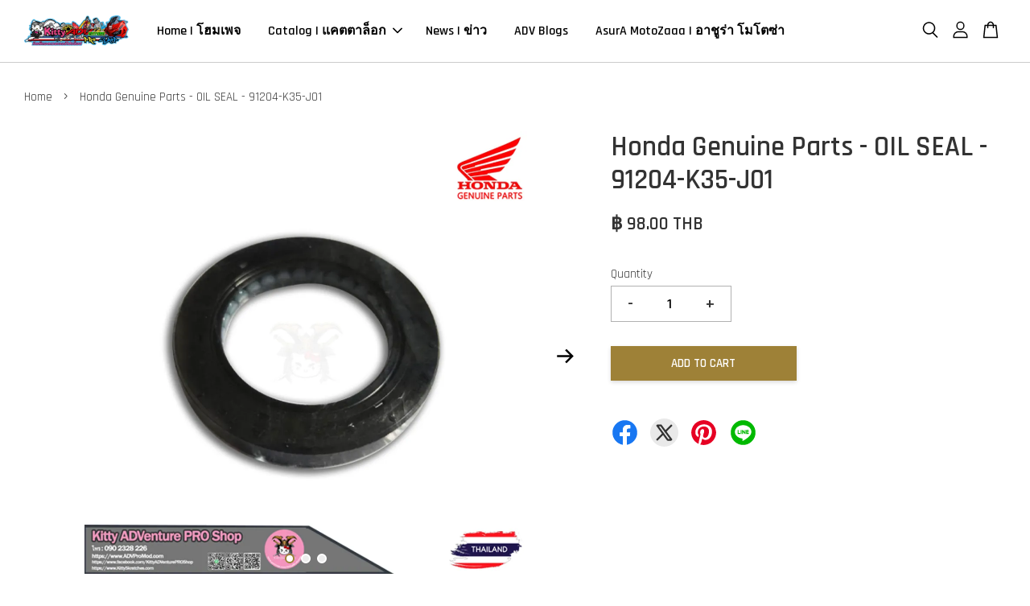

--- FILE ---
content_type: text/html; charset=UTF-8
request_url: https://www.advpromod.com/products/honda-genuine-parts-adv150-91204-k35-j01
body_size: 46055
content:
<!doctype html>
<!--[if lt IE 7]><html class="no-js lt-ie9 lt-ie8 lt-ie7" lang="en"> <![endif]-->
<!--[if IE 7]><html class="no-js lt-ie9 lt-ie8" lang="en"> <![endif]-->
<!--[if IE 8]><html class="no-js lt-ie9" lang="en"> <![endif]-->
<!--[if IE 9 ]><html class="ie9 no-js"> <![endif]-->
<!--[if (gt IE 9)|!(IE)]><!--> <html class="no-js"> <!--<![endif]-->
<head>

  <!-- Basic page needs ================================================== -->
  <meta charset="utf-8">
  <meta http-equiv="X-UA-Compatible" content="IE=edge,chrome=1">
  <meta name="p:domain_verify" content="58ade902b8f2dc2c8434e4e3350d4914"/>
  
  <link rel="icon" href="https://cdn.store-assets.com/s/728050/f/6609814.png" />
  

  <!-- Title and description ================================================== -->
  <title>
  Honda Genuine Parts - OIL SEAL - 91204-K35-J01 &ndash; Kitty ADVenture PRO Shop
  </title>

  
  <meta name="description" content="Honda Genuine Parts | Honda ADV150 | OIL SEAL - 91204-K35-J01">
  

  <!-- Social meta ================================================== -->
  

  <meta property="og:type" content="product">
  <meta property="og:title" content="Honda Genuine Parts - OIL SEAL - 91204-K35-J01">
  <meta property="og:url" content="https://advpromod.com/products/honda-genuine-parts-adv150-91204-k35-j01">
  
  <meta property="og:image" content="https://cdn.store-assets.com/s/728050/i/47893204.png?width=480&format=webp">
  <meta property="og:image:secure_url" content="https://cdn.store-assets.com/s/728050/i/47893204.png?width=480&format=webp">
  
  <meta property="og:image" content="https://cdn.store-assets.com/s/728050/i/47893157.png?width=480&format=webp">
  <meta property="og:image:secure_url" content="https://cdn.store-assets.com/s/728050/i/47893157.png?width=480&format=webp">
  
  <meta property="og:image" content="https://cdn.store-assets.com/s/728050/i/47893131.jpg?width=480&format=webp">
  <meta property="og:image:secure_url" content="https://cdn.store-assets.com/s/728050/i/47893131.jpg?width=480&format=webp">
  
  <meta property="og:price:amount" content="98">
  <meta property="og:price:currency" content="THB">


<meta property="og:description" content="Honda Genuine Parts | Honda ADV150 | OIL SEAL - 91204-K35-J01">
<meta property="og:site_name" content="Kitty ADVenture PRO Shop">



  <meta name="twitter:card" content="summary">



  <meta name="twitter:site" content="@KittySkratches">


  <meta name="twitter:title" content="Honda Genuine Parts - OIL SEAL - 91204-K35-J01">
  <meta name="twitter:description" content="Brand: Honda Genuine PartsFitment for: Honda ADV150Product: Oil Seal&amp;nbsp;Items: 1 pcs Original Honda OIL SEAL - 91204-K35-J01Installation Instructions: Honda Instruction ManualMaterial: High Quality ">
  <meta name="twitter:image" content="">
  <meta name="twitter:image:width" content="480">
  <meta name="twitter:image:height" content="480">




  <!-- Helpers ================================================== -->
  <link rel="canonical" href="https://advpromod.com/products/honda-genuine-parts-adv150-91204-k35-j01">
  <meta name="viewport" content="width=device-width, initial-scale=1.0, minimum-scale=1.0, maximum-scale=3.0">
  <meta name="theme-color" content="">

  <!-- CSS ================================================== -->
  <link href="https://store-themes.easystore.co/728050/themes/2877/assets/timber.css?t=1765306854" rel="stylesheet" type="text/css" media="screen" />
  <link href="https://store-themes.easystore.co/728050/themes/2877/assets/theme.css?t=1765306854" rel="stylesheet" type="text/css" media="screen" />

  



<link href="https://fonts.googleapis.com/css?family=Rajdhani:400,600&display=swap" rel="stylesheet">


  <script src="//ajax.googleapis.com/ajax/libs/jquery/1.11.0/jquery.min.js" type="text/javascript" ></script>
  <!-- Header hook for plugins ================================================== -->
  
<!-- ScriptTags -->
<script>window.__st={'p': 'product', 'cid': ''};</script><script src='/assets/events.js'></script><script>(function(d,s,id){var js,fjs=d.getElementsByTagName(s)[0];if(d.getElementById(id))return;js=d.createElement(s);js.id=id;js.src='https://connect.facebook.net/en_US/sdk/xfbml.customerchat.js#xfbml=1&version=v6.0&autoLogAppEvents=1';fjs.parentNode.insertBefore(js,fjs);}(document,'script','facebook-jssdk'));</script><script>(function(){function asyncLoad(){var urls=['/assets/facebook-pixel.js?v=1.1.1624967515','/assets/traffic.js?v=1','https://apps.easystore.co/facebook-login/script.js?shop=advpromod.easy.co','https://apps.easystore.co/marketplace/shopee-malaysia/script.js?shop=advpromod.easy.co','https://apps.easystore.co/marketplace/shopee-thailand/script.js?shop=advpromod.easy.co','https://apps.easystore.co/social-media-share/script.js?shop=advpromod.easy.co'];for(var i=0;i<urls.length;i++){var s=document.createElement('script');s.type='text/javascript';s.async=true;s.src=urls[i];var x=document.getElementsByTagName('script')[0];x.parentNode.insertBefore(s, x);}}window.attachEvent ? window.attachEvent('onload', asyncLoad) : window.addEventListener('load', asyncLoad, false);})();</script>
<!-- /ScriptTags -->


  
<!--[if lt IE 9]>
<script src="//cdnjs.cloudflare.com/ajax/libs/html5shiv/3.7.2/html5shiv.min.js" type="text/javascript" ></script>
<script src="https://store-themes.easystore.co/728050/themes/2877/assets/respond.min.js?t=1765306854" type="text/javascript" ></script>
<link href="https://store-themes.easystore.co/728050/themes/2877/assets/respond-proxy.html" id="respond-proxy" rel="respond-proxy" />
<link href="//www.advpromod.com/search?q=79943286405b6535919212f53f0bb4a9" id="respond-redirect" rel="respond-redirect" />
<script src="//www.advpromod.com/search?q=79943286405b6535919212f53f0bb4a9" type="text/javascript"></script>
<![endif]-->



  <script src="https://store-themes.easystore.co/728050/themes/2877/assets/modernizr.min.js?t=1765306854" type="text/javascript" ></script>

  
  
  <script>
  (function(i,s,o,g,r,a,m){i['GoogleAnalyticsObject']=r;i[r]=i[r]||function(){
  (i[r].q=i[r].q||[]).push(arguments)},i[r].l=1*new Date();a=s.createElement(o),
  m=s.getElementsByTagName(o)[0];a.async=1;a.src=g;m.parentNode.insertBefore(a,m)
  })(window,document,'script','https://www.google-analytics.com/analytics.js','ga');

  ga('create', '', 'auto','myTracker');
  ga('myTracker.send', 'pageview');

  </script>
  
<!-- Snippet:global/head: Shopee Malaysia -->
<link type="text/css" rel="stylesheet" href="https://apps.easystore.co/assets/css/marketplace/main.css?v1.7">
<!-- /Snippet -->

<!-- Snippet:global/head: Shopee Thailand -->
<link type="text/css" rel="stylesheet" href="https://apps.easystore.co/assets/css/marketplace/main.css?v1.7">
<!-- /Snippet -->

<!-- Snippet:global/head: Site Verification -->
<meta name="google-site-verification" content="MyOImV1kn_u_Nd1ayCJ7PYgeXT3kEmcTXt1WvOZdNfA" />
<!-- /Snippet -->

</head>

<body id="honda-genuine-parts---oil-seal---91204-k35-j01" class="template-product  has-sticky-btm-bar" >

  <ul id="MobileNav" class="mobile-nav">
  
  <li class="mobile-nav_icon-x">
    
      




  	
  	<span class="MobileNavTrigger icon icon-x"></span>
  </li>
  
  
  <li class="mobile-nav__link" aria-haspopup="true">
    
    <a href="/" >
      Home | โฮมเพจ
    </a>
    
  </li>
  
  
  <li class="mobile-nav__link" aria-haspopup="true">
    
    
    <a href="/collections/all" class="mobile-nav__parent-link">
      Catalog | แคตตาล็อก
    </a>
    <span class="mobile-nav__sublist-trigger">
      <span class="icon-fallback-text mobile-nav__sublist-expand">
  <span class="icon icon-plus" aria-hidden="true"></span>
  <span class="fallback-text">+</span>
</span>
<span class="icon-fallback-text mobile-nav__sublist-contract">
  <span class="icon icon-minus" aria-hidden="true"></span>
  <span class="fallback-text">-</span>
</span>

    </span>
    <ul class="mobile-nav__sublist">
      
      
      <li class="mobile-nav__sublist-link" aria-haspopup="true">
        
        <a href="/collections/new-arrival" >
          New arrival | มาใหม่
        </a>
        
      </li>
      
      
      <li class="mobile-nav__sublist-link" aria-haspopup="true">
        
        <a href="/collections/hot-selling" >
          Hot selling | ขายร้อน
        </a>
        
      </li>
      
      
      <li class="mobile-nav__sublist-link" aria-haspopup="true">
        
        <a href="/collections/promotions" >
          Promotions | โปรโมชั่น
        </a>
        
      </li>
      
      
      <li class="mobile-nav__sublist-link" aria-haspopup="true">
        
        
        <a href="/collections/asura-motozaaa-อาช-ร-า-โมโตซ-า" class="mobile-nav__parent-link">
          AsurA MotoZaaa | อาชูร่า โมโตซ่า
        </a>
        <span class="mobile-nav__sublist-trigger"><span class="icon-fallback-text mobile-nav__sublist-expand">
  <span class="icon icon-plus" aria-hidden="true"></span>
  <span class="fallback-text">+</span>
</span>
<span class="icon-fallback-text mobile-nav__sublist-contract">
  <span class="icon icon-minus" aria-hidden="true"></span>
  <span class="fallback-text">-</span>
</span>
</span>
        <ul class="mobile-nav__sublist"> 
          
          
          <li class="mobile-nav__sublist-link" aria-haspopup="true">
            
            <a href="/collections/batman" >
              BATMAN
            </a>
            
          </li>
          
          
          <li class="mobile-nav__sublist-link" aria-haspopup="true">
            
            <a href="/collections/bumblebee" >
              BUMBLEBEE
            </a>
            
          </li>
          
          
          <li class="mobile-nav__sublist-link" aria-haspopup="true">
            
            <a href="/collections/deadpool" >
              DEADPOOL
            </a>
            
          </li>
          
          
          <li class="mobile-nav__sublist-link" aria-haspopup="true">
            
            <a href="/collections/punisher" >
              Punisher
            </a>
            
          </li>
          
          
          <li class="mobile-nav__sublist-link" aria-haspopup="true">
            
            <a href="/collections/spidey" >
              Spidey
            </a>
            
          </li>
          
        </ul>
        
      </li>
      
      
      <li class="mobile-nav__sublist-link" aria-haspopup="true">
        
        <a href="/collections/hurricane-performance-racing" >
          Hurricane Performance Racing
        </a>
        
      </li>
      
      
      <li class="mobile-nav__sublist-link" aria-haspopup="true">
        
        <a href="/collections/thai-tech-racing" >
          THAI TECH Racing | ไทยเทคเรซซิ่ง
        </a>
        
      </li>
      
      
      <li class="mobile-nav__sublist-link" aria-haspopup="true">
        
        
        <a href="/collections/sport-seats" class="mobile-nav__parent-link">
          Noi WatDan24 Sport Seats |  หน่อย วัดด่าน24
        </a>
        <span class="mobile-nav__sublist-trigger"><span class="icon-fallback-text mobile-nav__sublist-expand">
  <span class="icon icon-plus" aria-hidden="true"></span>
  <span class="fallback-text">+</span>
</span>
<span class="icon-fallback-text mobile-nav__sublist-contract">
  <span class="icon icon-minus" aria-hidden="true"></span>
  <span class="fallback-text">-</span>
</span>
</span>
        <ul class="mobile-nav__sublist"> 
          
          
          <li class="mobile-nav__sublist-link" aria-haspopup="true">
            
            <a href="/collections/noiwatdan24-pcx160" >
              NoiWatDan24 - PCX160
            </a>
            
          </li>
          
          
          <li class="mobile-nav__sublist-link" aria-haspopup="true">
            
            <a href="/collections/noi-forza350" >
              NoiWatDan24 - FORZA350
            </a>
            
          </li>
          
        </ul>
        
      </li>
      
      
      <li class="mobile-nav__sublist-link" aria-haspopup="true">
        
        <a href="/collections/i-ron-custom" >
          i-RON Custom
        </a>
        
      </li>
      
      
      <li class="mobile-nav__sublist-link" aria-haspopup="true">
        
        <a href="/collections/motoskill" >
          MotoSkill
        </a>
        
      </li>
      
      
      <li class="mobile-nav__sublist-link" aria-haspopup="true">
        
        <a href="/collections/racing-decals" >
          Art of Racing Decals | สติ๊กเกอร์ซิ่ง
        </a>
        
      </li>
      
      
      <li class="mobile-nav__sublist-link" aria-haspopup="true">
        
        <a href="/collections/rn-carbon" >
          RN Carbon
        </a>
        
      </li>
      
      
      <li class="mobile-nav__sublist-link" aria-haspopup="true">
        
        
        <a href="/collections/honda-h2c" class="mobile-nav__parent-link">
          HONDA H2C
        </a>
        <span class="mobile-nav__sublist-trigger"><span class="icon-fallback-text mobile-nav__sublist-expand">
  <span class="icon icon-plus" aria-hidden="true"></span>
  <span class="fallback-text">+</span>
</span>
<span class="icon-fallback-text mobile-nav__sublist-contract">
  <span class="icon icon-minus" aria-hidden="true"></span>
  <span class="fallback-text">-</span>
</span>
</span>
        <ul class="mobile-nav__sublist"> 
          
          
          <li class="mobile-nav__sublist-link" aria-haspopup="true">
            
            <a href="/collections/h2c-adv150" >
              H2C - ADV150
            </a>
            
          </li>
          
          
          <li class="mobile-nav__sublist-link" aria-haspopup="true">
            
            <a href="/collections/h2c-adv160" >
              H2C - ADV160
            </a>
            
          </li>
          
          
          <li class="mobile-nav__sublist-link" aria-haspopup="true">
            
            <a href="/collections/h2c-adv350" >
              H2C - ADV350
            </a>
            
          </li>
          
          
          <li class="mobile-nav__sublist-link" aria-haspopup="true">
            
            <a href="/collections/h2c-vario160" >
              H2C - CLICK160
            </a>
            
          </li>
          
          
          <li class="mobile-nav__sublist-link" aria-haspopup="true">
            
            <a href="/collections/h2c-forza350" >
              H2C - FORZA350
            </a>
            
          </li>
          
        </ul>
        
      </li>
      
      
      <li class="mobile-nav__sublist-link" aria-haspopup="true">
        
        <a href="/collections/motolordd" >
          MotolordD
        </a>
        
      </li>
      
      
      <li class="mobile-nav__sublist-link" aria-haspopup="true">
        
        <a href="/collections/kitty-muay-thai-tor-panniers" >
          Kitty Muay Thai TOR Panniers
        </a>
        
      </li>
      
      
      <li class="mobile-nav__sublist-link" aria-haspopup="true">
        
        <a href="/collections/rsv-racing" >
          RSV Racing
        </a>
        
      </li>
      
      
      <li class="mobile-nav__sublist-link" aria-haspopup="true">
        
        <a href="/collections/kamui" >
          KAMUI
        </a>
        
      </li>
      
      
      <li class="mobile-nav__sublist-link" aria-haspopup="true">
        
        <a href="/collections/moritech" >
          MORITECH Racing
        </a>
        
      </li>
      
      
      <li class="mobile-nav__sublist-link" aria-haspopup="true">
        
        <a href="/collections/helmets" >
          Helmets | คาร์บอนไฟท์เคฟลาร์
        </a>
        
      </li>
      
      
      <li class="mobile-nav__sublist-link" aria-haspopup="true">
        
        <a href="/collections/air-filters" >
          Air Filter | กรองอากาศ
        </a>
        
      </li>
      
      
      <li class="mobile-nav__sublist-link" aria-haspopup="true">
        
        <a href="/collections/windshields" >
          WindShields | กระจกบังลม
        </a>
        
      </li>
      
      
      <li class="mobile-nav__sublist-link" aria-haspopup="true">
        
        <a href="/collections/lighting-systems-ระบบไฟส-องสว-าง" >
          Lighting Systems | ระบบไฟส่องสว่าง
        </a>
        
      </li>
      
      
      <li class="mobile-nav__sublist-link" aria-haspopup="true">
        
        <a href="/collections/rear-rack" >
          Rear Rack
        </a>
        
      </li>
      
      
      <li class="mobile-nav__sublist-link" aria-haspopup="true">
        
        <a href="/collections/crashbars" >
          CrashBars | แครชบาร์
        </a>
        
      </li>
      
      
      <li class="mobile-nav__sublist-link" aria-haspopup="true">
        
        <a href="/collections/carbon-graphite-parts" >
          Carbon Graphite Parts | คาร์บอนไฟท์เคฟลาร์
        </a>
        
      </li>
      
      
      <li class="mobile-nav__sublist-link" aria-haspopup="true">
        
        <a href="/collections/engine-เคร-องยนต" >
          Engine | เครื่องยนต์
        </a>
        
      </li>
      
      
      <li class="mobile-nav__sublist-link" aria-haspopup="true">
        
        <a href="/collections/exhaust-systems-ระบบไอเส-ย" >
          Exhaust Systems | ระบบไอเสีย
        </a>
        
      </li>
      
      
      <li class="mobile-nav__sublist-link" aria-haspopup="true">
        
        <a href="/collections/wheels-ล-อ" >
          Wheels | ล้อ
        </a>
        
      </li>
      
      
      <li class="mobile-nav__sublist-link" aria-haspopup="true">
        
        <a href="/collections/radiator-cover-ฝาครอบหม-อน-ำ" >
          Radiator Cover | ฝาครอบหม้อน้ำ
        </a>
        
      </li>
      
      
      <li class="mobile-nav__sublist-link" aria-haspopup="true">
        
        <a href="/collections/brakes-systems-ระบบเบรค" >
          Brakes Systems | ระบบเบรค
        </a>
        
      </li>
      
      
      <li class="mobile-nav__sublist-link" aria-haspopup="true">
        
        <a href="/collections/handle-bar-แฮนด-บาร" >
          Handle Bar | แฮนด์บาร์
        </a>
        
      </li>
      
      
      <li class="mobile-nav__sublist-link" aria-haspopup="true">
        
        <a href="/collections/number-plate-ป-ายทะเบ-ยน" >
          Number Plate | ป้ายทะเบียน
        </a>
        
      </li>
      
      
      <li class="mobile-nav__sublist-link" aria-haspopup="true">
        
        <a href="/collections/splash-guards" >
          Splash Guards | บังโคลน
        </a>
        
      </li>
      
      
      <li class="mobile-nav__sublist-link" aria-haspopup="true">
        
        <a href="/collections/side-mirrors-กระจก" >
          Side Mirrors | กระจก
        </a>
        
      </li>
      
      
      <li class="mobile-nav__sublist-link" aria-haspopup="true">
        
        <a href="/collections/mobile-phone-โทรศ-พท-ม-อถ-อ" >
          Mobile Phone | โทรศัพท์มือถือ
        </a>
        
      </li>
      
      
      <li class="mobile-nav__sublist-link" aria-haspopup="true">
        
        <a href="/collections/fog-lights" >
          LED Fog Lights
        </a>
        
      </li>
      
      
      <li class="mobile-nav__sublist-link" aria-haspopup="true">
        
        <a href="/collections/brembo" >
          BREMBO
        </a>
        
      </li>
      
      
      <li class="mobile-nav__sublist-link" aria-haspopup="true">
        
        <a href="/collections/ixil-exhaust" >
          IXIL
        </a>
        
      </li>
      
      
      <li class="mobile-nav__sublist-link" aria-haspopup="true">
        
        <a href="/collections/yoshimura" >
          ヨシムラ YOSHIMURA
        </a>
        
      </li>
      
      
      <li class="mobile-nav__sublist-link" aria-haspopup="true">
        
        <a href="/collections/honda-genuine-original-parts" >
          Honda Genuine Original Parts | อะไหล่แท้ฮอนด้า
        </a>
        
      </li>
      
      
      <li class="mobile-nav__sublist-link" aria-haspopup="true">
        
        <a href="/collections/bbm-racing" >
          BBM Racing
        </a>
        
      </li>
      
      
      <li class="mobile-nav__sublist-link" aria-haspopup="true">
        
        <a href="/collections/clutch-คล-ทช" >
          Clutch | คลัทช์
        </a>
        
      </li>
      
      
      <li class="mobile-nav__sublist-link" aria-haspopup="true">
        
        <a href="/collections/gears-เก-ยร" >
          Gears | เกียร์
        </a>
        
      </li>
      
      
      <li class="mobile-nav__sublist-link" aria-haspopup="true">
        
        <a href="/collections/suspension-ระง-บ" >
          Suspension | ระงับ
        </a>
        
      </li>
      
      
      <li class="mobile-nav__sublist-link" aria-haspopup="true">
        
        <a href="/collections/foot-pegs-ช-ดพ-กเท-าหล-งอล-ม-เน-ยม" >
          Foot Pegs |  ชุดพักเท้าหลังอลูมิเนียม
        </a>
        
      </li>
      
      
      <li class="mobile-nav__sublist-link" aria-haspopup="true">
        
        <a href="/collections/floor-cover-ช-ดครอบพ-น" >
          Floor Cover | ชุดครอบพื้น
        </a>
        
      </li>
      
      
      <li class="mobile-nav__sublist-link" aria-haspopup="true">
        
        
        <a href="/collections/honda" class="mobile-nav__parent-link">
          HONDA
        </a>
        <span class="mobile-nav__sublist-trigger"><span class="icon-fallback-text mobile-nav__sublist-expand">
  <span class="icon icon-plus" aria-hidden="true"></span>
  <span class="fallback-text">+</span>
</span>
<span class="icon-fallback-text mobile-nav__sublist-contract">
  <span class="icon icon-minus" aria-hidden="true"></span>
  <span class="fallback-text">-</span>
</span>
</span>
        <ul class="mobile-nav__sublist"> 
          
          
          <li class="mobile-nav__sublist-link" aria-haspopup="true">
            
            <a href="/collections/adv150" >
              ADV150
            </a>
            
          </li>
          
          
          <li class="mobile-nav__sublist-link" aria-haspopup="true">
            
            <a href="/collections/adv160" >
              ADV160
            </a>
            
          </li>
          
          
          <li class="mobile-nav__sublist-link" aria-haspopup="true">
            
            <a href="/collections/adv350" >
              ADV350
            </a>
            
          </li>
          
          
          <li class="mobile-nav__sublist-link" aria-haspopup="true">
            
            <a href="/collections/click160" >
              CLICK160
            </a>
            
          </li>
          
          
          <li class="mobile-nav__sublist-link" aria-haspopup="true">
            
            <a href="/collections/pcx150" >
              PCX150
            </a>
            
          </li>
          
          
          <li class="mobile-nav__sublist-link" aria-haspopup="true">
            
            <a href="/collections/pcx160" >
              PCX160
            </a>
            
          </li>
          
          
          <li class="mobile-nav__sublist-link" aria-haspopup="true">
            
            <a href="/collections/cb-150r" >
              CB-150R
            </a>
            
          </li>
          
          
          <li class="mobile-nav__sublist-link" aria-haspopup="true">
            
            <a href="/collections/forza300" >
              FORZA300
            </a>
            
          </li>
          
          
          <li class="mobile-nav__sublist-link" aria-haspopup="true">
            
            <a href="/collections/forza350" >
              FORZA350
            </a>
            
          </li>
          
        </ul>
        
      </li>
      
      
      <li class="mobile-nav__sublist-link" aria-haspopup="true">
        
        <a href="/collections/swit-s-brake-line-kit" >
          Swit's Brake Line Kits
        </a>
        
      </li>
      
      
      <li class="mobile-nav__sublist-link" aria-haspopup="true">
        
        <a href="/collections/smart-microchip-light" >
          SMART MICROCHIP LIGHT
        </a>
        
      </li>
      
      
      <li class="mobile-nav__sublist-link" aria-haspopup="true">
        
        <a href="/collections/44factory" >
          44Factory
        </a>
        
      </li>
      
      
      <li class="mobile-nav__sublist-link" aria-haspopup="true">
        
        <a href="/collections/heng-original-เฮงสกร" >
          Heng Original | เฮงสกรู
        </a>
        
      </li>
      
      
      <li class="mobile-nav__sublist-link" aria-haspopup="true">
        
        <a href="/collections/titanium-screws-สกร-ไทเทเน-ยม" >
          Titanium Screws | สกรูไทเทเนียม
        </a>
        
      </li>
      
      
      <li class="mobile-nav__sublist-link" aria-haspopup="true">
        
        <a href="/collections/riding-apparels-เส-อผ-าข-มอเตอร-ไซค" >
          Riding Apparels | เสื้อผ้าขี่มอเตอร์ไซค์
        </a>
        
      </li>
      
      
      <li class="mobile-nav__sublist-link" aria-haspopup="true">
        
        <a href="/collections/holders-ท-วางมอเตอร-ไซค" >
          Holders | ที่วางมอเตอร์ไซค์
        </a>
        
      </li>
      
      
      <li class="mobile-nav__sublist-link" aria-haspopup="true">
        
        <a href="/collections/rear-arm-แขนหล-ง" >
          Rear Arm | แขนหลัง
        </a>
        
      </li>
      
      
      <li class="mobile-nav__sublist-link" aria-haspopup="true">
        
        <a href="/collections/sliders-ก-นล-มแกนล-อหน-า" >
          Sliders | กันล้มแกนล้อหน้า
        </a>
        
      </li>
      
      
      <li class="mobile-nav__sublist-link" aria-haspopup="true">
        
        <a href="/collections/rottae-racing" >
          ROTTAE RACING
        </a>
        
      </li>
      
      
      <li class="mobile-nav__sublist-link" aria-haspopup="true">
        
        <a href="/collections/ohlins" >
          OHLINS
        </a>
        
      </li>
      
      
      <li class="mobile-nav__sublist-link" aria-haspopup="true">
        
        <a href="/collections/nexzter" >
          NEXZTER
        </a>
        
      </li>
      
      
      <li class="mobile-nav__sublist-link" aria-haspopup="true">
        
        <a href="/collections/sevenspeed" >
          SevenSpeed
        </a>
        
      </li>
      
      
      <li class="mobile-nav__sublist-link" aria-haspopup="true">
        
        <a href="/collections/tca-performance" >
          TCA Performance
        </a>
        
      </li>
      
      
      <li class="mobile-nav__sublist-link" aria-haspopup="true">
        
        <a href="/collections/pmc-thailand" >
          PMC Thailand
        </a>
        
      </li>
      
      
      <li class="mobile-nav__sublist-link" aria-haspopup="true">
        
        <a href="/collections/suzuki-original-parts" >
          Suzuki Original Parts
        </a>
        
      </li>
      
      
      <li class="mobile-nav__sublist-link" aria-haspopup="true">
        
        <a href="/collections/spn-suspension-by-boushi-thailand" >
          SPN Suspension - By Boushi Thailand
        </a>
        
      </li>
      
      
      <li class="mobile-nav__sublist-link" aria-haspopup="true">
        
        
        <a href="/collections/suzuki" class="mobile-nav__parent-link">
          SUZUKI
        </a>
        <span class="mobile-nav__sublist-trigger"><span class="icon-fallback-text mobile-nav__sublist-expand">
  <span class="icon icon-plus" aria-hidden="true"></span>
  <span class="fallback-text">+</span>
</span>
<span class="icon-fallback-text mobile-nav__sublist-contract">
  <span class="icon icon-minus" aria-hidden="true"></span>
  <span class="fallback-text">-</span>
</span>
</span>
        <ul class="mobile-nav__sublist"> 
          
          
          <li class="mobile-nav__sublist-link" aria-haspopup="true">
            
            <a href="/collections/raider-r150fi" >
              RAIDER R150Fi
            </a>
            
          </li>
          
        </ul>
        
      </li>
      
      
      <li class="mobile-nav__sublist-link" aria-haspopup="true">
        
        <a href="/collections/seats-racing" >
          Seats Racing
        </a>
        
      </li>
      
      
      <li class="mobile-nav__sublist-link" aria-haspopup="true">
        
        <a href="/collections/transmissions" >
          Transmissions
        </a>
        
      </li>
      
      
      <li class="mobile-nav__sublist-link" aria-haspopup="true">
        
        
        <a href="/collections/pcx160-1" class="mobile-nav__parent-link">
          YAMAHA
        </a>
        <span class="mobile-nav__sublist-trigger"><span class="icon-fallback-text mobile-nav__sublist-expand">
  <span class="icon icon-plus" aria-hidden="true"></span>
  <span class="fallback-text">+</span>
</span>
<span class="icon-fallback-text mobile-nav__sublist-contract">
  <span class="icon icon-minus" aria-hidden="true"></span>
  <span class="fallback-text">-</span>
</span>
</span>
        <ul class="mobile-nav__sublist"> 
          
          
          <li class="mobile-nav__sublist-link" aria-haspopup="true">
            
            <a href="/collections/yamaha-xmax-connected" >
              YAMAHA XMAX CONNECTED
            </a>
            
          </li>
          
        </ul>
        
      </li>
      
    </ul>
    
  </li>
  
  
  <li class="mobile-nav__link" aria-haspopup="true">
    
    <a href="/blogs/news" >
      News | ข่าว
    </a>
    
  </li>
  
  
  <li class="mobile-nav__link" aria-haspopup="true">
    
    <a href="/blogs/adventure-biker" >
      ADV Blogs
    </a>
    
  </li>
  
  
  <li class="mobile-nav__link" aria-haspopup="true">
    
    <a href="/collections/asura-motozaaa-อาช-ร-า-โมโตซ-า" >
      AsurA MotoZaaa | อาชูร่า โมโตซ่า
    </a>
    
  </li>
  

  

  
  
  
  <li class="mobile-nav__link">
    <a href="/account/login">Log in</a>
  </li>
  
  <li class="mobile-nav__link">
    <a href="/account/register">Create account</a>
  </li>
  
  
  
  
  <li class="mobile-nav__link header-bar__search-wrapper">
    
    <div class="header-bar__module header-bar__search mobile-nav_search">
      
  <form action="/search" method="get" class="header-bar__search-form clearfix" role="search">
    
    <button type="submit" class="btn icon-fallback-text header-bar__search-submit">
      <span class="icon icon-search" aria-hidden="true"></span>
      <span class="fallback-text">Search</span>
    </button>
    <input type="search" name="q" value="" aria-label="Search" class="header-bar__search-input" placeholder="Search" autocomplete="off">
    <div class="dropdown" id="searchDropdown"></div>
    <input type="hidden" name="search_history" id="search_history">
  </form>




<script>
  var _search_history_listings = ""
  if(_search_history_listings != "") localStorage.setItem('searchHistory', JSON.stringify(_search_history_listings));

  function clearAll() {
    localStorage.removeItem('searchHistory');
  
    var customer = "";
    if(customer) {
      // Your logic to clear all data or call an endpoint
      fetch('/account/search_histories', {
          method: 'DELETE',
          headers: {
            "Content-Type": "application/json",
            "X-Requested-With": "XMLHttpRequest"
          },
          body: JSON.stringify({
            _token: "3Vs9nuBcyOfVefnxHFFdofFn4a0iUTvjVGG1cALh"
          }),
      })
      .then(response => response.json())
    }
  }
  // End - store view history in local storage
  
  // search history dropdown  
  var searchInputs = document.querySelectorAll('input[type=search]');
  
  if(searchInputs.length > 0) {
    
    searchInputs.forEach((searchInput)=>{
    
      searchInput.addEventListener('focus', function() {
        var searchDropdown = searchInput.closest('form').querySelector('#searchDropdown');
        searchDropdown.innerHTML = ''; // Clear existing items
  
        // retrieve data from local storage
        var searchHistoryData = JSON.parse(localStorage.getItem('searchHistory')) || [];
  
        // Convert JSON to string
        var search_history_json = JSON.stringify(searchHistoryData);
  
        // Set the value of the hidden input
        searchInput.closest('form').querySelector("#search_history").value = search_history_json;
  
        // create dropdown items
        var clearAllItem = document.createElement('div');
        clearAllItem.className = 'dropdown-item clear-all';
        clearAllItem.textContent = 'Clear';
        clearAllItem.addEventListener('click', function() {
            clearAll();
            searchDropdown.style.display = 'none';
            searchInput.classList.remove('is-focus');
        });
        searchDropdown.appendChild(clearAllItem);
  
        // create dropdown items
        searchHistoryData.forEach(function(item) {
          var dropdownItem = document.createElement('div');
          dropdownItem.className = 'dropdown-item';
          dropdownItem.textContent = item.term;
          dropdownItem.addEventListener('click', function() {
            searchInput.value = item.term;
            searchDropdown.style.display = 'none';
          });
          searchDropdown.appendChild(dropdownItem);
        });
  
        if(searchHistoryData.length > 0){
          // display the dropdown
          searchInput.classList.add('is-focus');
          document.body.classList.add('search-input-focus');
          searchDropdown.style.display = 'block';
        }
      });
  
      searchInput.addEventListener("focusout", (event) => {
        var searchDropdown = searchInput.closest('form').querySelector('#searchDropdown');
        searchInput.classList.remove('is-focus');
        searchDropdown.classList.add('transparent');
        setTimeout(()=>{
          searchDropdown.style.display = 'none';
          searchDropdown.classList.remove('transparent');
          document.body.classList.remove('search-input-focus');
        }, 400);
      });
    })
  }
  // End - search history dropdown
</script>
    </div>
    
  </li>
  
  
</ul>
<div id="MobileNavOutside" class="mobile-nav-outside"></div>


<div id="PageContainer" class="page-container">
  
<!-- Snippet:global/body_start: Console Extension -->
<div id='es_console' style='display: none;'>728050</div>
<!-- /Snippet -->

  
    <style>
  .search-modal__form{
    position: relative;
  }
  
  .dropdown-wrapper {
    position: relative;
  }
  
  .dropdown-wrapper:hover .dropdown {
    display: block;
  }
  
  .header-icon-nav .dropdown {
    left: -80px;
  }
  
  .dropdown {
    display: none;
    position: absolute;
    top: 100%;
    left: 0px;
    width: 100%;
    padding: 8px;
    background-color: #fff;
    z-index: 1000;
    border-radius: 5px;
    border: 1px solid rgba(var(--color-foreground), 1);
    border-top: none;
    overflow-x: hidden;
    overflow-y: auto;
    max-height: 350px;
    min-width: 150px;
    box-shadow: 0 0 5px rgba(0,0,0,0.1);
  }
    
  .dropdown a{
    text-decoration: none;
    color: #000 !important;
  }
  
  .dropdown-item {
    padding: 0.4rem 2rem;
    cursor: pointer;
    line-height: 1.4;
    overflow: hidden;
    text-overflow: ellipsis;
    white-space: nowrap;
  }
  
  .dropdown-item:hover{
    background-color: #f3f3f3;
  }
  
  .search__input.is-focus{
    border-radius: 15px;
    border-bottom-left-radius: 0;
    border-bottom-right-radius: 0;
    border: 1px solid rgba(var(--color-foreground), 1);
    border-bottom: none;
    box-shadow: none;
  }
  
  .clear-all {
    text-align: right;
    padding: 0 2rem 0.2rem;
    line-height: 1;
    font-size: 70%;
    margin-bottom: -2px;
  }
  
  .clear-all:hover{
    background-color: #fff;
  }
  
  .referral-notification {
    position: absolute;
    top: 100%;
    right: -12px;
    background: white;
    border: 1px solid #e0e0e0;
    border-radius: 8px;
    box-shadow: 0 4px 12px rgba(0, 0, 0, 0.15);
    width: 280px;
    z-index: 1000;
    padding: 16px;
    margin-top: 8px;
    font-size: 14px;
    line-height: 1.4;
  }
  
  .referral-notification::before {
    content: '';
    position: absolute;
    top: -8px;
    right: 20px;
    width: 0;
    height: 0;
    border-left: 8px solid transparent;
    border-right: 8px solid transparent;
    border-bottom: 8px solid white;
  }
  
  .referral-notification::after {
    content: '';
    position: absolute;
    top: -9px;
    right: 20px;
    width: 0;
    height: 0;
    border-left: 8px solid transparent;
    border-right: 8px solid transparent;
    border-bottom: 8px solid #e0e0e0;
  }
  
  .referral-notification h4 {
    margin: 0 0 8px 0;
    color: #2196F3;
    font-size: 16px;
    font-weight: 600;
  }
  
  .referral-notification p {
    margin: 0 0 12px 0;
    color: #666;
  }
  
  .referral-notification .referral-code {
    background: #f5f5f5;
    padding: 8px;
    border-radius: 4px;
    font-family: monospace;
    font-size: 13px;
    text-align: center;
    margin: 8px 0;
    border: 1px solid #ddd;
  }
  
  .referral-notification .close-btn {
    position: absolute;
    top: 8px;
    right: 8px;
    background: none;
    border: none;
    font-size: 18px;
    color: #999;
    cursor: pointer;
    padding: 0;
    width: 20px;
    height: 20px;
    line-height: 1;
  }
  
  .referral-notification .close-btn:hover {
    color: #333;
  }
  
  .referral-notification .action-btn {
    background: #2196F3;
    color: white;
    border: none;
    padding: 8px 16px;
    border-radius: 4px;
    cursor: pointer;
    font-size: 12px;
    margin-right: 8px;
    margin-top: 8px;
  }
  
  .referral-notification .action-btn:hover {
    background: #1976D2;
  }
  
  .referral-notification .dismiss-btn {
    background: transparent;
    color: #666;
    border: 1px solid #ddd;
    padding: 8px 16px;
    border-radius: 4px;
    cursor: pointer;
    font-size: 12px;
    margin-top: 8px;
  }
  
  .referral-notification .dismiss-btn:hover {
    background: #f5f5f5;
  }
  .referral-modal__dialog {
    transform: translate(-50%, 0);
    transition: transform var(--duration-default) ease, visibility 0s;
    z-index: 10000;
    position: fixed;
    top: 20vh;
    left: 50%;
    width: 100%;
    max-width: 350px;
    box-shadow: 0 4px 12px rgba(0, 0, 0, 0.15);
    border-radius: 12px;
    background-color: #fff;
    color: #000;
    padding: 20px;
    text-align: center;
  }
  .modal-overlay.referral-modal-overlay {
    position: fixed;
    top: 0;
    left: 0;
    width: 100%;
    height: 100%;
    background-color: rgba(0, 0, 0, 0.7);
    z-index: 2001;
    display: block;
    opacity: 1;
    transition: opacity var(--duration-default) ease, visibility 0s;
  }
</style>

<header class="header-bar  sticky-topbar">
  <div class="header-bg-wrapper">
    <div class="header-wrapper wrapper">
      

      <div class="logo-header" role="banner">

              
                    <div class="h1 site-header__logo" itemscope itemtype="http://schema.org/Organization">
              
                    
                        
                      	
                          <a href="/" class="logo-wrapper" itemprop="url">
                            <img src="https://cdn.store-assets.com/s/728050/f/6609815.png?width=350&format=webp" alt="Kitty ADVenture PRO Shop" itemprop="logo">
                          </a>
                        

                    
              
                </div>
              

      </div>

      <div class="header-nav-bar medium-down--hide">
          
<ul class="site-nav large--text-center" id="AccessibleNav">
  
    
    
      <li >
        <a href="/"  class="site-nav__link">Home | โฮมเพจ</a>
      </li>
    
  
    
    
      
      <li class="site-nav--has-dropdown" aria-haspopup="true">
        <a href="/collections/all"  class="site-nav__link">
          Catalog | แคตตาล็อก
          <span class="arrow-icon">
            <svg id="Layer_1" data-name="Layer 1" xmlns="http://www.w3.org/2000/svg" viewBox="0 0 100 100"><title>arrow down</title><path d="M50,78.18A7.35,7.35,0,0,1,44.82,76L3.15,34.36A7.35,7.35,0,1,1,13.55,24L50,60.44,86.45,24a7.35,7.35,0,1,1,10.4,10.4L55.21,76A7.32,7.32,0,0,1,50,78.18Z"/></svg>
          </span>
        </a>
        <ul class="site-nav__dropdown">
          
            
            
              <li >
                <a href="/collections/new-arrival"  class="site-nav__link">New arrival | มาใหม่</a>
              </li>
            
          
            
            
              <li >
                <a href="/collections/hot-selling"  class="site-nav__link">Hot selling | ขายร้อน</a>
              </li>
            
          
            
            
              <li >
                <a href="/collections/promotions"  class="site-nav__link">Promotions | โปรโมชั่น</a>
              </li>
            
          
            
            
              
              <li class="site-nav_has-child">
                <a href="/collections/asura-motozaaa-อาช-ร-า-โมโตซ-า"  class="site-nav__link">
                  AsurA MotoZaaa | อาชูร่า โมโตซ่า
                </a>
                <ul class="site-nav__dropdown_level-3">
                  
                    
                    
                      <li >
                        <a href="/collections/batman"  class="site-nav__link">BATMAN</a>
                      </li>
                    
                  
                    
                    
                      <li >
                        <a href="/collections/bumblebee"  class="site-nav__link">BUMBLEBEE</a>
                      </li>
                    
                  
                    
                    
                      <li >
                        <a href="/collections/deadpool"  class="site-nav__link">DEADPOOL</a>
                      </li>
                    
                  
                    
                    
                      <li >
                        <a href="/collections/punisher"  class="site-nav__link">Punisher</a>
                      </li>
                    
                  
                    
                    
                      <li >
                        <a href="/collections/spidey"  class="site-nav__link">Spidey</a>
                      </li>
                    
                  
                </ul>
              </li>
            
          
            
            
              <li >
                <a href="/collections/hurricane-performance-racing"  class="site-nav__link">Hurricane Performance Racing</a>
              </li>
            
          
            
            
              <li >
                <a href="/collections/thai-tech-racing"  class="site-nav__link">THAI TECH Racing | ไทยเทคเรซซิ่ง</a>
              </li>
            
          
            
            
              
              <li class="site-nav_has-child">
                <a href="/collections/sport-seats"  class="site-nav__link">
                  Noi WatDan24 Sport Seats |  หน่อย วัดด่าน24
                </a>
                <ul class="site-nav__dropdown_level-3">
                  
                    
                    
                      <li >
                        <a href="/collections/noiwatdan24-pcx160"  class="site-nav__link">NoiWatDan24 - PCX160</a>
                      </li>
                    
                  
                    
                    
                      <li >
                        <a href="/collections/noi-forza350"  class="site-nav__link">NoiWatDan24 - FORZA350</a>
                      </li>
                    
                  
                </ul>
              </li>
            
          
            
            
              <li >
                <a href="/collections/i-ron-custom"  class="site-nav__link">i-RON Custom</a>
              </li>
            
          
            
            
              <li >
                <a href="/collections/motoskill"  class="site-nav__link">MotoSkill</a>
              </li>
            
          
            
            
              <li >
                <a href="/collections/racing-decals"  class="site-nav__link">Art of Racing Decals | สติ๊กเกอร์ซิ่ง</a>
              </li>
            
          
            
            
              <li >
                <a href="/collections/rn-carbon"  class="site-nav__link">RN Carbon</a>
              </li>
            
          
            
            
              
              <li class="site-nav_has-child">
                <a href="/collections/honda-h2c"  class="site-nav__link">
                  HONDA H2C
                </a>
                <ul class="site-nav__dropdown_level-3">
                  
                    
                    
                      <li >
                        <a href="/collections/h2c-adv150"  class="site-nav__link">H2C - ADV150</a>
                      </li>
                    
                  
                    
                    
                      <li >
                        <a href="/collections/h2c-adv160"  class="site-nav__link">H2C - ADV160</a>
                      </li>
                    
                  
                    
                    
                      <li >
                        <a href="/collections/h2c-adv350"  class="site-nav__link">H2C - ADV350</a>
                      </li>
                    
                  
                    
                    
                      <li >
                        <a href="/collections/h2c-vario160"  class="site-nav__link">H2C - CLICK160</a>
                      </li>
                    
                  
                    
                    
                      <li >
                        <a href="/collections/h2c-forza350"  class="site-nav__link">H2C - FORZA350</a>
                      </li>
                    
                  
                </ul>
              </li>
            
          
            
            
              <li >
                <a href="/collections/motolordd"  class="site-nav__link">MotolordD</a>
              </li>
            
          
            
            
              <li >
                <a href="/collections/kitty-muay-thai-tor-panniers"  class="site-nav__link">Kitty Muay Thai TOR Panniers</a>
              </li>
            
          
            
            
              <li >
                <a href="/collections/rsv-racing"  class="site-nav__link">RSV Racing</a>
              </li>
            
          
            
            
              <li >
                <a href="/collections/kamui"  class="site-nav__link">KAMUI</a>
              </li>
            
          
            
            
              <li >
                <a href="/collections/moritech"  class="site-nav__link">MORITECH Racing</a>
              </li>
            
          
            
            
              <li >
                <a href="/collections/helmets"  class="site-nav__link">Helmets | คาร์บอนไฟท์เคฟลาร์</a>
              </li>
            
          
            
            
              <li >
                <a href="/collections/air-filters"  class="site-nav__link">Air Filter | กรองอากาศ</a>
              </li>
            
          
            
            
              <li >
                <a href="/collections/windshields"  class="site-nav__link">WindShields | กระจกบังลม</a>
              </li>
            
          
            
            
              <li >
                <a href="/collections/lighting-systems-ระบบไฟส-องสว-าง"  class="site-nav__link">Lighting Systems | ระบบไฟส่องสว่าง</a>
              </li>
            
          
            
            
              <li >
                <a href="/collections/rear-rack"  class="site-nav__link">Rear Rack</a>
              </li>
            
          
            
            
              <li >
                <a href="/collections/crashbars"  class="site-nav__link">CrashBars | แครชบาร์</a>
              </li>
            
          
            
            
              <li >
                <a href="/collections/carbon-graphite-parts"  class="site-nav__link">Carbon Graphite Parts | คาร์บอนไฟท์เคฟลาร์</a>
              </li>
            
          
            
            
              <li >
                <a href="/collections/engine-เคร-องยนต"  class="site-nav__link">Engine | เครื่องยนต์</a>
              </li>
            
          
            
            
              <li >
                <a href="/collections/exhaust-systems-ระบบไอเส-ย"  class="site-nav__link">Exhaust Systems | ระบบไอเสีย</a>
              </li>
            
          
            
            
              <li >
                <a href="/collections/wheels-ล-อ"  class="site-nav__link">Wheels | ล้อ</a>
              </li>
            
          
            
            
              <li >
                <a href="/collections/radiator-cover-ฝาครอบหม-อน-ำ"  class="site-nav__link">Radiator Cover | ฝาครอบหม้อน้ำ</a>
              </li>
            
          
            
            
              <li >
                <a href="/collections/brakes-systems-ระบบเบรค"  class="site-nav__link">Brakes Systems | ระบบเบรค</a>
              </li>
            
          
            
            
              <li >
                <a href="/collections/handle-bar-แฮนด-บาร"  class="site-nav__link">Handle Bar | แฮนด์บาร์</a>
              </li>
            
          
            
            
              <li >
                <a href="/collections/number-plate-ป-ายทะเบ-ยน"  class="site-nav__link">Number Plate | ป้ายทะเบียน</a>
              </li>
            
          
            
            
              <li >
                <a href="/collections/splash-guards"  class="site-nav__link">Splash Guards | บังโคลน</a>
              </li>
            
          
            
            
              <li >
                <a href="/collections/side-mirrors-กระจก"  class="site-nav__link">Side Mirrors | กระจก</a>
              </li>
            
          
            
            
              <li >
                <a href="/collections/mobile-phone-โทรศ-พท-ม-อถ-อ"  class="site-nav__link">Mobile Phone | โทรศัพท์มือถือ</a>
              </li>
            
          
            
            
              <li >
                <a href="/collections/fog-lights"  class="site-nav__link">LED Fog Lights</a>
              </li>
            
          
            
            
              <li >
                <a href="/collections/brembo"  class="site-nav__link">BREMBO</a>
              </li>
            
          
            
            
              <li >
                <a href="/collections/ixil-exhaust"  class="site-nav__link">IXIL</a>
              </li>
            
          
            
            
              <li >
                <a href="/collections/yoshimura"  class="site-nav__link">ヨシムラ YOSHIMURA</a>
              </li>
            
          
            
            
              <li >
                <a href="/collections/honda-genuine-original-parts"  class="site-nav__link">Honda Genuine Original Parts | อะไหล่แท้ฮอนด้า</a>
              </li>
            
          
            
            
              <li >
                <a href="/collections/bbm-racing"  class="site-nav__link">BBM Racing</a>
              </li>
            
          
            
            
              <li >
                <a href="/collections/clutch-คล-ทช"  class="site-nav__link">Clutch | คลัทช์</a>
              </li>
            
          
            
            
              <li >
                <a href="/collections/gears-เก-ยร"  class="site-nav__link">Gears | เกียร์</a>
              </li>
            
          
            
            
              <li >
                <a href="/collections/suspension-ระง-บ"  class="site-nav__link">Suspension | ระงับ</a>
              </li>
            
          
            
            
              <li >
                <a href="/collections/foot-pegs-ช-ดพ-กเท-าหล-งอล-ม-เน-ยม"  class="site-nav__link">Foot Pegs |  ชุดพักเท้าหลังอลูมิเนียม</a>
              </li>
            
          
            
            
              <li >
                <a href="/collections/floor-cover-ช-ดครอบพ-น"  class="site-nav__link">Floor Cover | ชุดครอบพื้น</a>
              </li>
            
          
            
            
              
              <li class="site-nav_has-child">
                <a href="/collections/honda"  class="site-nav__link">
                  HONDA
                </a>
                <ul class="site-nav__dropdown_level-3">
                  
                    
                    
                      <li >
                        <a href="/collections/adv150"  class="site-nav__link">ADV150</a>
                      </li>
                    
                  
                    
                    
                      <li >
                        <a href="/collections/adv160"  class="site-nav__link">ADV160</a>
                      </li>
                    
                  
                    
                    
                      <li >
                        <a href="/collections/adv350"  class="site-nav__link">ADV350</a>
                      </li>
                    
                  
                    
                    
                      <li >
                        <a href="/collections/click160"  class="site-nav__link">CLICK160</a>
                      </li>
                    
                  
                    
                    
                      <li >
                        <a href="/collections/pcx150"  class="site-nav__link">PCX150</a>
                      </li>
                    
                  
                    
                    
                      <li >
                        <a href="/collections/pcx160"  class="site-nav__link">PCX160</a>
                      </li>
                    
                  
                    
                    
                      <li >
                        <a href="/collections/cb-150r"  class="site-nav__link">CB-150R</a>
                      </li>
                    
                  
                    
                    
                      <li >
                        <a href="/collections/forza300"  class="site-nav__link">FORZA300</a>
                      </li>
                    
                  
                    
                    
                      <li >
                        <a href="/collections/forza350"  class="site-nav__link">FORZA350</a>
                      </li>
                    
                  
                </ul>
              </li>
            
          
            
            
              <li >
                <a href="/collections/swit-s-brake-line-kit"  class="site-nav__link">Swit's Brake Line Kits</a>
              </li>
            
          
            
            
              <li >
                <a href="/collections/smart-microchip-light"  class="site-nav__link">SMART MICROCHIP LIGHT</a>
              </li>
            
          
            
            
              <li >
                <a href="/collections/44factory"  class="site-nav__link">44Factory</a>
              </li>
            
          
            
            
              <li >
                <a href="/collections/heng-original-เฮงสกร"  class="site-nav__link">Heng Original | เฮงสกรู</a>
              </li>
            
          
            
            
              <li >
                <a href="/collections/titanium-screws-สกร-ไทเทเน-ยม"  class="site-nav__link">Titanium Screws | สกรูไทเทเนียม</a>
              </li>
            
          
            
            
              <li >
                <a href="/collections/riding-apparels-เส-อผ-าข-มอเตอร-ไซค"  class="site-nav__link">Riding Apparels | เสื้อผ้าขี่มอเตอร์ไซค์</a>
              </li>
            
          
            
            
              <li >
                <a href="/collections/holders-ท-วางมอเตอร-ไซค"  class="site-nav__link">Holders | ที่วางมอเตอร์ไซค์</a>
              </li>
            
          
            
            
              <li >
                <a href="/collections/rear-arm-แขนหล-ง"  class="site-nav__link">Rear Arm | แขนหลัง</a>
              </li>
            
          
            
            
              <li >
                <a href="/collections/sliders-ก-นล-มแกนล-อหน-า"  class="site-nav__link">Sliders | กันล้มแกนล้อหน้า</a>
              </li>
            
          
            
            
              <li >
                <a href="/collections/rottae-racing"  class="site-nav__link">ROTTAE RACING</a>
              </li>
            
          
            
            
              <li >
                <a href="/collections/ohlins"  class="site-nav__link">OHLINS</a>
              </li>
            
          
            
            
              <li >
                <a href="/collections/nexzter"  class="site-nav__link">NEXZTER</a>
              </li>
            
          
            
            
              <li >
                <a href="/collections/sevenspeed"  class="site-nav__link">SevenSpeed</a>
              </li>
            
          
            
            
              <li >
                <a href="/collections/tca-performance"  class="site-nav__link">TCA Performance</a>
              </li>
            
          
            
            
              <li >
                <a href="/collections/pmc-thailand"  class="site-nav__link">PMC Thailand</a>
              </li>
            
          
            
            
              <li >
                <a href="/collections/suzuki-original-parts"  class="site-nav__link">Suzuki Original Parts</a>
              </li>
            
          
            
            
              <li >
                <a href="/collections/spn-suspension-by-boushi-thailand"  class="site-nav__link">SPN Suspension - By Boushi Thailand</a>
              </li>
            
          
            
            
              
              <li class="site-nav_has-child">
                <a href="/collections/suzuki"  class="site-nav__link">
                  SUZUKI
                </a>
                <ul class="site-nav__dropdown_level-3">
                  
                    
                    
                      <li >
                        <a href="/collections/raider-r150fi"  class="site-nav__link">RAIDER R150Fi</a>
                      </li>
                    
                  
                </ul>
              </li>
            
          
            
            
              <li >
                <a href="/collections/seats-racing"  class="site-nav__link">Seats Racing</a>
              </li>
            
          
            
            
              <li >
                <a href="/collections/transmissions"  class="site-nav__link">Transmissions</a>
              </li>
            
          
            
            
              
              <li class="site-nav_has-child">
                <a href="/collections/pcx160-1"  class="site-nav__link">
                  YAMAHA
                </a>
                <ul class="site-nav__dropdown_level-3">
                  
                    
                    
                      <li >
                        <a href="/collections/yamaha-xmax-connected"  class="site-nav__link">YAMAHA XMAX CONNECTED</a>
                      </li>
                    
                  
                </ul>
              </li>
            
          
        </ul>
      </li>
    
  
    
    
      <li >
        <a href="/blogs/news"  class="site-nav__link">News | ข่าว</a>
      </li>
    
  
    
    
      <li >
        <a href="/blogs/adventure-biker"  class="site-nav__link">ADV Blogs</a>
      </li>
    
  
    
    
      <li >
        <a href="/collections/asura-motozaaa-อาช-ร-า-โมโตซ-า"  class="site-nav__link">AsurA MotoZaaa | อาชูร่า โมโตซ่า</a>
      </li>
    
  
  
  
      
        
          
        
          
        
      
  
  
  
</ul>

      </div>

      <div class="desktop-header-nav medium-down--hide">


        <div class="header-subnav">
          






          <div class="header-icon-nav">

                

                


                
                  
                    <div class="header-bar__module">
                      
  <a class="popup-with-form" href="#search-form">
    



	<svg class="icon-search svg-icon" id="Layer_1" data-name="Layer 1" xmlns="http://www.w3.org/2000/svg" viewBox="0 0 100 100"><title>icon-search</title><path d="M68.5,65.87a35.27,35.27,0,1,0-5.4,4.5l23.11,23.1a3.5,3.5,0,1,0,5-4.94ZM14.82,41A28.47,28.47,0,1,1,43.28,69.43,28.5,28.5,0,0,1,14.82,41Z"/></svg>    

  

  </a>



<!-- form itself -->
<div id="search-form" class="white-popup-block mfp-hide popup-search">
  <div class="popup-search-content">
    <form action="/search" method="get" class="input-group search-bar" role="search">
      
      <input type="search" name="q" value="" placeholder="Search" class="input-group-field" aria-label="Search" placeholder="Search" autocomplete="off">
      <div class="dropdown" id="searchDropdown"></div>
      <input type="hidden" name="search_history" id="search_history">
      <span class="input-group-btn">
        <button type="submit" class="btn icon-fallback-text">
          <span class="icon icon-search" aria-hidden="true"></span>
          <span class="fallback-text">Search</span>
        </button>
      </span>
    </form>
  </div>
</div>

<script src="https://store-themes.easystore.co/728050/themes/2877/assets/magnific-popup.min.js?t=1765306854" type="text/javascript" ></script>
<script>
$(document).ready(function() {
	$('.popup-with-form').magnificPopup({
		type: 'inline',
		preloader: false,
		focus: '#name',
      	mainClass: 'popup-search-bg-wrapper',

		// When elemened is focused, some mobile browsers in some cases zoom in
		// It looks not nice, so we disable it:
		callbacks: {
			beforeOpen: function() {
				if($(window).width() < 700) {
					this.st.focus = false;
				} else {
					this.st.focus = '#name';
				}
			}
		}
	});
  	$('.popup-search-content').click(function(event) {
      	if($(event.target).attr('class') == "popup-search-content") {
          $.magnificPopup.close();
        }
    });
});
</script>


<script>
  var _search_history_listings = ""
  if(_search_history_listings != "") localStorage.setItem('searchHistory', JSON.stringify(_search_history_listings));

  function clearAll() {
    localStorage.removeItem('searchHistory');
  
    var customer = "";
    if(customer) {
      // Your logic to clear all data or call an endpoint
      fetch('/account/search_histories', {
          method: 'DELETE',
          headers: {
            "Content-Type": "application/json",
            "X-Requested-With": "XMLHttpRequest"
          },
          body: JSON.stringify({
            _token: "3Vs9nuBcyOfVefnxHFFdofFn4a0iUTvjVGG1cALh"
          }),
      })
      .then(response => response.json())
    }
  }
  // End - store view history in local storage
  
  // search history dropdown  
  var searchInputs = document.querySelectorAll('input[type=search]');
  
  if(searchInputs.length > 0) {
    
    searchInputs.forEach((searchInput)=>{
    
      searchInput.addEventListener('focus', function() {
        var searchDropdown = searchInput.closest('form').querySelector('#searchDropdown');
        searchDropdown.innerHTML = ''; // Clear existing items
  
        // retrieve data from local storage
        var searchHistoryData = JSON.parse(localStorage.getItem('searchHistory')) || [];
  
        // Convert JSON to string
        var search_history_json = JSON.stringify(searchHistoryData);
  
        // Set the value of the hidden input
        searchInput.closest('form').querySelector("#search_history").value = search_history_json;
  
        // create dropdown items
        var clearAllItem = document.createElement('div');
        clearAllItem.className = 'dropdown-item clear-all';
        clearAllItem.textContent = 'Clear';
        clearAllItem.addEventListener('click', function() {
            clearAll();
            searchDropdown.style.display = 'none';
            searchInput.classList.remove('is-focus');
        });
        searchDropdown.appendChild(clearAllItem);
  
        // create dropdown items
        searchHistoryData.forEach(function(item) {
          var dropdownItem = document.createElement('div');
          dropdownItem.className = 'dropdown-item';
          dropdownItem.textContent = item.term;
          dropdownItem.addEventListener('click', function() {
            searchInput.value = item.term;
            searchDropdown.style.display = 'none';
          });
          searchDropdown.appendChild(dropdownItem);
        });
  
        if(searchHistoryData.length > 0){
          // display the dropdown
          searchInput.classList.add('is-focus');
          document.body.classList.add('search-input-focus');
          searchDropdown.style.display = 'block';
        }
      });
  
      searchInput.addEventListener("focusout", (event) => {
        var searchDropdown = searchInput.closest('form').querySelector('#searchDropdown');
        searchInput.classList.remove('is-focus');
        searchDropdown.classList.add('transparent');
        setTimeout(()=>{
          searchDropdown.style.display = 'none';
          searchDropdown.classList.remove('transparent');
          document.body.classList.remove('search-input-focus');
        }, 400);
      });
    })
  }
  // End - search history dropdown
</script>
                    </div>
                  
                




                
                  <div class="header-bar__module dropdown-wrapper">
                    
                      <a href="/account/login">



    <svg class="svg-icon" id="Layer_1" data-name="Layer 1" xmlns="http://www.w3.org/2000/svg" viewBox="0 0 100 100"><title>icon-profile</title><path d="M50,51.8A24.4,24.4,0,1,0,25.6,27.4,24.43,24.43,0,0,0,50,51.8ZM50,10A17.4,17.4,0,1,1,32.6,27.4,17.43,17.43,0,0,1,50,10Z"/><path d="M62.66,57.66H37.34a30.54,30.54,0,0,0-30.5,30.5V93.5a3.5,3.5,0,0,0,3.5,3.5H89.66a3.5,3.5,0,0,0,3.5-3.5V88.16A30.54,30.54,0,0,0,62.66,57.66ZM86.16,90H13.84V88.16a23.53,23.53,0,0,1,23.5-23.5H62.66a23.53,23.53,0,0,1,23.5,23.5Z"/></svg>

  
</a>

                      <!-- Referral Notification Popup for Desktop -->
                      <div id="referralNotification" class="referral-notification" style="display: none;">
                        <button class="close-btn" onclick="dismissReferralNotification()">&times;</button>
                        <div style="text-align: center; margin-bottom: 16px;">
                          <div style="width: 100px; height: 100px; margin: 0 auto;">
                            <img src="https://resources.easystore.co/storefront/icons/channels/vector_referral_program.svg">
                          </div>
                        </div>
                        <p id="referralSignupMessage" style="text-align: center; font-size: 14px; color: #666; margin: 0 0 20px 0;">
                          Your friend gifted you   credit! Sign up now to redeem.
                        </p>
                        <div style="text-align: center;">
                          <button class="btn" onclick="goToSignupPage()" style="width: 100%; color: #fff;">
                            Sign Up
                          </button>
                        </div>
                      </div>
                    
                  </div>
                

                <div class="header-bar__module cart-page-link-wrapper">
                  <span class="header-bar__sep" aria-hidden="true"></span>
                  <a class="CartDrawerTrigger cart-page-link">
                    



	<svg class="svg-icon" id="Layer_1" data-name="Layer 1" xmlns="http://www.w3.org/2000/svg" viewBox="0 0 100 100"><title>icon-bag</title><path d="M91.78,93.11,84.17,24.44a3.5,3.5,0,0,0-3.48-3.11H69.06C67.53,10.94,59.57,3,50,3S32.47,10.94,30.94,21.33H19.31a3.5,3.5,0,0,0-3.48,3.11L8.22,93.11A3.49,3.49,0,0,0,11.69,97H88.31a3.49,3.49,0,0,0,3.47-3.89ZM50,10c5.76,0,10.6,4.83,12,11.33H38.05C39.4,14.83,44.24,10,50,10ZM15.6,90l6.84-61.67h8.23v9.84a3.5,3.5,0,0,0,7,0V28.33H62.33v9.84a3.5,3.5,0,0,0,7,0V28.33h8.23L84.4,90Z"/></svg>	

  

                    <span class="cart-count header-bar__cart-count hidden-count">0</span>
                  </a>
                </div>

          </div>
        </div>



      </div>
      
	  <div class="mobile-header-icons large--hide">
        
        <div class="large--hide">
          
  <a class="popup-with-form" href="#search-form">
    



	<svg class="icon-search svg-icon" id="Layer_1" data-name="Layer 1" xmlns="http://www.w3.org/2000/svg" viewBox="0 0 100 100"><title>icon-search</title><path d="M68.5,65.87a35.27,35.27,0,1,0-5.4,4.5l23.11,23.1a3.5,3.5,0,1,0,5-4.94ZM14.82,41A28.47,28.47,0,1,1,43.28,69.43,28.5,28.5,0,0,1,14.82,41Z"/></svg>    

  

  </a>



<!-- form itself -->
<div id="search-form" class="white-popup-block mfp-hide popup-search">
  <div class="popup-search-content">
    <form action="/search" method="get" class="input-group search-bar" role="search">
      
      <input type="search" name="q" value="" placeholder="Search" class="input-group-field" aria-label="Search" placeholder="Search" autocomplete="off">
      <div class="dropdown" id="searchDropdown"></div>
      <input type="hidden" name="search_history" id="search_history">
      <span class="input-group-btn">
        <button type="submit" class="btn icon-fallback-text">
          <span class="icon icon-search" aria-hidden="true"></span>
          <span class="fallback-text">Search</span>
        </button>
      </span>
    </form>
  </div>
</div>

<script src="https://store-themes.easystore.co/728050/themes/2877/assets/magnific-popup.min.js?t=1765306854" type="text/javascript" ></script>
<script>
$(document).ready(function() {
	$('.popup-with-form').magnificPopup({
		type: 'inline',
		preloader: false,
		focus: '#name',
      	mainClass: 'popup-search-bg-wrapper',

		// When elemened is focused, some mobile browsers in some cases zoom in
		// It looks not nice, so we disable it:
		callbacks: {
			beforeOpen: function() {
				if($(window).width() < 700) {
					this.st.focus = false;
				} else {
					this.st.focus = '#name';
				}
			}
		}
	});
  	$('.popup-search-content').click(function(event) {
      	if($(event.target).attr('class') == "popup-search-content") {
          $.magnificPopup.close();
        }
    });
});
</script>


<script>
  var _search_history_listings = ""
  if(_search_history_listings != "") localStorage.setItem('searchHistory', JSON.stringify(_search_history_listings));

  function clearAll() {
    localStorage.removeItem('searchHistory');
  
    var customer = "";
    if(customer) {
      // Your logic to clear all data or call an endpoint
      fetch('/account/search_histories', {
          method: 'DELETE',
          headers: {
            "Content-Type": "application/json",
            "X-Requested-With": "XMLHttpRequest"
          },
          body: JSON.stringify({
            _token: "3Vs9nuBcyOfVefnxHFFdofFn4a0iUTvjVGG1cALh"
          }),
      })
      .then(response => response.json())
    }
  }
  // End - store view history in local storage
  
  // search history dropdown  
  var searchInputs = document.querySelectorAll('input[type=search]');
  
  if(searchInputs.length > 0) {
    
    searchInputs.forEach((searchInput)=>{
    
      searchInput.addEventListener('focus', function() {
        var searchDropdown = searchInput.closest('form').querySelector('#searchDropdown');
        searchDropdown.innerHTML = ''; // Clear existing items
  
        // retrieve data from local storage
        var searchHistoryData = JSON.parse(localStorage.getItem('searchHistory')) || [];
  
        // Convert JSON to string
        var search_history_json = JSON.stringify(searchHistoryData);
  
        // Set the value of the hidden input
        searchInput.closest('form').querySelector("#search_history").value = search_history_json;
  
        // create dropdown items
        var clearAllItem = document.createElement('div');
        clearAllItem.className = 'dropdown-item clear-all';
        clearAllItem.textContent = 'Clear';
        clearAllItem.addEventListener('click', function() {
            clearAll();
            searchDropdown.style.display = 'none';
            searchInput.classList.remove('is-focus');
        });
        searchDropdown.appendChild(clearAllItem);
  
        // create dropdown items
        searchHistoryData.forEach(function(item) {
          var dropdownItem = document.createElement('div');
          dropdownItem.className = 'dropdown-item';
          dropdownItem.textContent = item.term;
          dropdownItem.addEventListener('click', function() {
            searchInput.value = item.term;
            searchDropdown.style.display = 'none';
          });
          searchDropdown.appendChild(dropdownItem);
        });
  
        if(searchHistoryData.length > 0){
          // display the dropdown
          searchInput.classList.add('is-focus');
          document.body.classList.add('search-input-focus');
          searchDropdown.style.display = 'block';
        }
      });
  
      searchInput.addEventListener("focusout", (event) => {
        var searchDropdown = searchInput.closest('form').querySelector('#searchDropdown');
        searchInput.classList.remove('is-focus');
        searchDropdown.classList.add('transparent');
        setTimeout(()=>{
          searchDropdown.style.display = 'none';
          searchDropdown.classList.remove('transparent');
          document.body.classList.remove('search-input-focus');
        }, 400);
      });
    })
  }
  // End - search history dropdown
</script>
        </div>


        <!--  Mobile cart  -->
        <div class="large--hide">
          <a class="CartDrawerTrigger cart-page-link mobile-cart-page-link">
            



	<svg class="svg-icon" id="Layer_1" data-name="Layer 1" xmlns="http://www.w3.org/2000/svg" viewBox="0 0 100 100"><title>icon-bag</title><path d="M91.78,93.11,84.17,24.44a3.5,3.5,0,0,0-3.48-3.11H69.06C67.53,10.94,59.57,3,50,3S32.47,10.94,30.94,21.33H19.31a3.5,3.5,0,0,0-3.48,3.11L8.22,93.11A3.49,3.49,0,0,0,11.69,97H88.31a3.49,3.49,0,0,0,3.47-3.89ZM50,10c5.76,0,10.6,4.83,12,11.33H38.05C39.4,14.83,44.24,10,50,10ZM15.6,90l6.84-61.67h8.23v9.84a3.5,3.5,0,0,0,7,0V28.33H62.33v9.84a3.5,3.5,0,0,0,7,0V28.33h8.23L84.4,90Z"/></svg>	

  

            <span class="cart-count hidden-count">0</span>
          </a>
        </div>

        <!--  Mobile hamburger  -->
        <div class="large--hide">
          <a class="mobile-nav-trigger MobileNavTrigger">
            



    <svg class="svg-icon" id="Layer_1" data-name="Layer 1" xmlns="http://www.w3.org/2000/svg" viewBox="0 0 100 100"><title>icon-nav-menu</title><path d="M6.7,26.34H93a3.5,3.5,0,0,0,0-7H6.7a3.5,3.5,0,0,0,0,7Z"/><path d="M93.3,46.5H7a3.5,3.5,0,0,0,0,7H93.3a3.5,3.5,0,1,0,0-7Z"/><path d="M93.3,73.66H7a3.5,3.5,0,1,0,0,7H93.3a3.5,3.5,0,0,0,0-7Z"/></svg>

  

          </a>
        </div>
      
        
          
          <!-- Referral Notification Modal for Mobile -->
          <details-modal class="referral-modal" id="referralMobileModal">
            <details>
              <summary class="referral-modal__toggle" aria-haspopup="dialog" aria-label="Open referral modal" style="display: none;">
              </summary>
              <div class="modal-overlay referral-modal-overlay"></div>
              <div class="referral-modal__dialog" role="dialog" aria-modal="true" aria-label="Referral notification">
                <div class="referral-modal__content">
                  <button type="button" class="modal__close-button" aria-label="Close" onclick="closeMobileReferralModal()" style="position: absolute; top: 16px; right: 16px; background: none; border: none; font-size: 24px; cursor: pointer;">
                    &times;
                  </button>

                  <div style="margin-bottom: 24px;">
                    <div style="width: 120px; height: 120px; margin: 0 auto 20px;">
                      <img src="https://resources.easystore.co/storefront/icons/channels/vector_referral_program.svg" style="width: 100%; height: 100%;">
                    </div>
                  </div>

                  <p id="referralSignupMessageMobile" style="font-size: 16px; color: #333; margin: 0 0 30px 0; line-height: 1.5;">
                    Your friend gifted you   credit! Sign up now to redeem.
                  </p>

                  <button type="button" class="btn" onclick="goToSignupPageFromMobile()" style="width: 100%; color: #fff;">
                    Sign Up
                  </button>
                </div>
              </div>
            </details>
          </details-modal>
          
        
      
      </div>


    </div>
  </div>
</header>






    
    <main class="wrapper main-content" role="main">
      <div class="grid">
          <div class="grid__item">
            
  
            
<div itemscope itemtype="http://schema.org/Product">

  <meta itemprop="url" content="https://www.advpromod.com/products/honda-genuine-parts-adv150-91204-k35-j01">
  <meta itemprop="image" content="https://cdn.store-assets.com/s/728050/i/47893204.png?width=480&format=webp">
  

  <div class="section-header section-header--breadcrumb medium--hide small--hide">
    
<nav class="breadcrumb" role="navigation" aria-label="breadcrumbs">
  <a href="/" title="Back to the homepage">Home</a>

  

    
    <span aria-hidden="true" class="breadcrumb__sep">&rsaquo;</span>
    <span>Honda Genuine Parts - OIL SEAL - 91204-K35-J01</span>

  
</nav>


  </div>
  
  <div class="product-single">
    <div class="grid product-single__hero">
      <div class="grid__item large--seven-twelfths">
        
        <div id="ProductPhoto" class="product-slider flexslider-has-thumbs">
          <div id="overlayZoom"></div>
          
          <div class="flexslider transparent">
            <ul class="slides">
              
              <li data-thumb="https://cdn.store-assets.com/s/728050/i/47893204.png?width=1024&format=webp" id="image-id-47893204">
                <div class="slide-img product-zoomable mfp-Images" data-image-id="47893204" data-image-type="Images" href="https://cdn.store-assets.com/s/728050/i/47893204.png?width=1024&format=webp">
                  <img src="https://cdn.store-assets.com/s/728050/i/47893204.png?width=1024&format=webp" alt="Honda-Genuine-Parts-Template-91204-K35-J01" onmousemove="zoomIn(event)" onmouseout="zoomOut()">
                </div>
              </li>
              
              <li data-thumb="https://cdn.store-assets.com/s/728050/i/47893157.png?width=1024&format=webp" id="image-id-47893157">
                <div class="slide-img product-zoomable mfp-Images" data-image-id="47893157" data-image-type="Images" href="https://cdn.store-assets.com/s/728050/i/47893157.png?width=1024&format=webp">
                  <img src="https://cdn.store-assets.com/s/728050/i/47893157.png?width=1024&format=webp" alt="E-13-KittyShop-91204-K35-J01" onmousemove="zoomIn(event)" onmouseout="zoomOut()">
                </div>
              </li>
              
              <li data-thumb="https://cdn.store-assets.com/s/728050/i/47893131.jpg?width=1024&format=webp" id="image-id-47893131">
                <div class="slide-img product-zoomable mfp-Images" data-image-id="47893131" data-image-type="Images" href="https://cdn.store-assets.com/s/728050/i/47893131.jpg?width=1024&format=webp">
                  <img src="https://cdn.store-assets.com/s/728050/i/47893131.jpg?width=1024&format=webp" alt="We Ship Worldwide.jpg" onmousemove="zoomIn(event)" onmouseout="zoomOut()">
                </div>
              </li>
              
            </ul>
          </div>
          
        </div>


        
        <ul class="gallery hidden">
          
            
            
              <li data-image-id="47893204" class="gallery__item" data-mfp-src="https://cdn.store-assets.com/s/728050/i/47893204.png?width=1024&format=webp">
              </li>
            

          
            
            
              <li data-image-id="47893157" class="gallery__item" data-mfp-src="https://cdn.store-assets.com/s/728050/i/47893157.png?width=1024&format=webp">
              </li>
            

          
            
            
              <li data-image-id="47893131" class="gallery__item" data-mfp-src="https://cdn.store-assets.com/s/728050/i/47893131.jpg?width=1024&format=webp">
              </li>
            

          
          
        </ul>
        

        
<!-- Snippet:product/content_left: Product Label -->

<!-- /Snippet -->

      </div>
      <div class="grid__item large--five-twelfths">
          <div class="product_option-detail option_tags-wrapper">

            
            <h1 itemprop="name">Honda Genuine Parts - OIL SEAL - 91204-K35-J01</h1>

            <div itemprop="offers" itemscope itemtype="http://schema.org/Offer">
              

              <meta itemprop="priceCurrency" content="THB">
              <link itemprop="availability" href="https://schema.org/InStock">

              <div class="product-single__prices">
                <span id="ProductPrice" class="product-single__price" itemprop="price" content="98">
                  <span class=money data-ori-price='98.00'>฿ 98.00 THB</span>
                </span>

                <s style="display: none;" id="ComparePrice" class="product-single__sale-price" data-expires="">
                  <span class=money data-ori-price='0.00'>฿ 0.00 THB</span>
                </s>
                <span id="ComparePricePercent" class="product-single__sale-percent"></span>
              </div>

              <form action="/cart/add" method="post" enctype="multipart/form-data" data-addtocart='{"id":8324520,"name":"Honda Genuine Parts - OIL SEAL - 91204-K35-J01","sku":"HOP-91204-K35-J01","price":98.0,"quantity":1,"variant":"Default Title","category":"Honda Genuine Original Parts | อะไหล่แท้ฮอนด้า\u0026quot;Feature on homepage\u0026quot;Transmissions","brands":"Honda Genuine Parts"}' id="AddToCartForm">
                <input type="hidden" name="_token" value="3Vs9nuBcyOfVefnxHFFdofFn4a0iUTvjVGG1cALh">
                  
<!-- Snippet:product/field_top: Shopee Malaysia -->
  <div id='rating_app252c9f9349aabc04'>
  </div>
<!-- /Snippet -->

<!-- Snippet:product/field_top: Shopee Thailand -->
  <div id='rating_appcec41d56e1e51a52'>
  </div>
<!-- /Snippet -->
<style>
.sf_promo-promo-label, #sf_promo-view-more-tag, .sf_promo-label-unclickable:hover {
    color: #4089e4
}
</style>
<div class="sf_promo-tag-wrapper">
    <div id="sf_promo-tag-label"></div>
    <div class="sf_promo-tag-container">
        <div id="sf_promo-tag"></div>
        <a id="sf_promo-view-more-tag" class="sf_promo-promo-label hide" onclick="getPromotionList(true)">View More</a>
    </div>
</div>

				<div class="product-option-wrapper">
                  




                  <select name="id" id="productSelect" class="product-single__variants">
                    
                      

                        <option  selected="selected"  data-sku="HOP-91204-K35-J01" value="37700415">Default Title - <span class=money data-ori-price='9,800.00'>฿ 9,800.00 THB</span></option>

                      
                    
                  </select>

                  
				
                  <div class="product-single__quantity">
                    <label for="Quantity">Quantity</label>
                    <div>
                      <div class="cart-qty-adjust">
                        <span class="product-single__btn-qty-adjust" data-adjust="0">
                          -
                        </span>
                        <input type="number" id="Quantity" name="quantity" value="1" min="1" class="quantity-selector cart__quantity-selector">
                        <span class="product-single__btn-qty-adjust" data-adjust="1">
                          +
                        </span>
                      </div>
                    </div>
                  </div>

                </div>
                

                <button type="submit" name="add" id="AddToCart" class="btn addToCart-btn">
                  <span id="AddToCartText">Add to Cart</span>
                </button>
                <a class="btn addToCart-btn top-addToCart-btn hide medium--hide small--hide">
                  



	<svg class="svg-icon" id="Layer_1" data-name="Layer 1" xmlns="http://www.w3.org/2000/svg" viewBox="0 0 100 100"><title>icon-bag</title><path d="M91.78,93.11,84.17,24.44a3.5,3.5,0,0,0-3.48-3.11H69.06C67.53,10.94,59.57,3,50,3S32.47,10.94,30.94,21.33H19.31a3.5,3.5,0,0,0-3.48,3.11L8.22,93.11A3.49,3.49,0,0,0,11.69,97H88.31a3.49,3.49,0,0,0,3.47-3.89ZM50,10c5.76,0,10.6,4.83,12,11.33H38.05C39.4,14.83,44.24,10,50,10ZM15.6,90l6.84-61.67h8.23v9.84a3.5,3.5,0,0,0,7,0V28.33H62.33v9.84a3.5,3.5,0,0,0,7,0V28.33h8.23L84.4,90Z"/></svg>	

  
<span id="AddToCartText">Add to Cart</span>
                </a>
                

                <div id="floating_action-bar" class="floating-action-bar large--hide">
                  <div class="floating-action-bar-wrapper">
                    
                      
                      
                      
                      
                      
                      <a href="/" class="btn btn-back-home">
                        <img src="https://cdn.easystore.blue/s/201/f/5590.png?width=150&format=webp"/>
                        <div>
                          Home
                        </div>
                      </a>
                      
                    
                    <button type="submit" id="MobileAddToCart" name="add" class="btn addToCart-btn" data-float-btn="1">
                      <span id="AddToCartText" class="AddToCartTexts">Add to Cart</span>
                    </button>
                  </div>
                </div>

              </form>

              
                
  
  





<div class="social-sharing is-clean" data-permalink="https://www.advpromod.com/products/honda-genuine-parts-adv150-91204-k35-j01">

  
    <a target="_blank" href="//www.facebook.com/sharer.php?u=https://www.advpromod.com/products/honda-genuine-parts-adv150-91204-k35-j01" class="share-facebook">
      



    <svg class="facebook-share-icon-svg circle-share-icon" xmlns="http://www.w3.org/2000/svg" xmlns:xlink="http://www.w3.org/1999/xlink" viewBox="0 0 1024 1024"><defs><clipPath id="clip-path"><rect x="62.11" y="62.04" width="899.89" height="899.96" fill="none"/></clipPath></defs><title>Facebook</title><g id="Layer_1" data-name="Layer 1"><g clip-path="url(#clip-path)"><path d="M962,512C962,263.47,760.53,62,512,62S62,263.47,62,512c0,224.61,164.56,410.77,379.69,444.53V642.08H327.43V512H441.69V412.86c0-112.78,67.18-175.08,170-175.08,49.23,0,100.73,8.79,100.73,8.79V357.31H655.65c-55.9,0-73.34,34.69-73.34,70.28V512H707.12l-20,130.08H582.31V956.53C797.44,922.77,962,736.61,962,512Z" fill="#1877f2"/></g><path d="M687.17,642.08l20-130.08H582.31V427.59c0-35.59,17.44-70.28,73.34-70.28h56.74V246.57s-51.5-8.79-100.73-8.79c-102.79,0-170,62.3-170,175.08V512H327.43V642.08H441.69V956.53a454.61,454.61,0,0,0,140.62,0V642.08Z" fill="#fff"/></g></svg>

  

    </a>
  

  
    <a target="_blank" href="//twitter.com/share?text=Honda Genuine Parts - OIL SEAL - 91204-K35-J01&amp;url=https://www.advpromod.com/products/honda-genuine-parts-adv150-91204-k35-j01" class="share-twitter">
      



    <svg class="twitter-share-icon-svg circle-share-icon" viewBox="0 0 24 24" style="padding: 4px;background: #e9e9e9;border-radius: 50%;" stroke-width="2" stroke="currentColor" fill="none" stroke-linecap="round" stroke-linejoin="round">
      <path stroke="none" d="M0 0h24v24H0z" fill="none" style="fill: none;"/>
      <path d="M4 4l11.733 16h4.267l-11.733 -16z" style="fill: none;" />
      <path d="M4 20l6.768 -6.768m2.46 -2.46l6.772 -6.772" style="fill: none;" />
    </svg>

  

    </a>
  

  

    
      <a target="_blank" href="//pinterest.com/pin/create/button/?url=https://www.advpromod.com/products/honda-genuine-parts-adv150-91204-k35-j01&amp;media=&amp;description=Honda Genuine Parts - OIL SEAL - 91204-K35-J01" class="share-pinterest">
        



    <svg class="pinterest-share-icon-svg circle-share-icon" xmlns="http://www.w3.org/2000/svg" viewBox="0 0 1024 1024"><title>Pinterest</title><g id="Layer_1" data-name="Layer 1"><circle cx="512" cy="512" r="450" fill="#fff"/><path d="M536,962H488.77a23.77,23.77,0,0,0-3.39-.71,432.14,432.14,0,0,1-73.45-10.48c-9-2.07-18-4.52-26.93-6.8a7.6,7.6,0,0,1,.35-1.33c.6-1,1.23-2,1.85-3,18.19-29.57,34.11-60.23,43.17-93.95,7.74-28.83,14.9-57.82,22.3-86.74,2.91-11.38,5.76-22.77,8.77-34.64,2.49,3.55,4.48,6.77,6.83,9.69,15.78,19.58,36.68,31.35,60.16,39,25.41,8.3,51.34,8.07,77.41,4.11C653.11,770,693.24,748.7,726.79,715c32.57-32.73,54.13-72.14,68.33-115.76,12-37,17.81-75.08,19.08-114,1-30.16-1.94-59.73-11.72-88.36C777.38,323.39,728.1,271.81,658,239.82c-45.31-20.67-93.27-28.06-142.89-26.25a391.16,391.16,0,0,0-79.34,10.59c-54.59,13.42-103.37,38.08-143.29,78-61.1,61-91.39,134.14-83.34,221.41,2.3,25,8.13,49.08,18.84,71.86,15.12,32.14,37.78,56.78,71,70.8,11.87,5,20.67.54,23.82-12,2.91-11.56,5.5-23.21,8.88-34.63,2.72-9.19,1.2-16.84-5.15-24-22.84-25.84-31.36-56.83-30.88-90.48A238.71,238.71,0,0,1,300,462.16c10.93-55.27,39.09-99.84,85.3-132.46,33.39-23.56,71-35.54,111.53-38.54,30.47-2.26,60.5,0,89.89,8.75,27.38,8.16,51.78,21.59,71.77,42.17,31.12,32,44.38,71.35,45.61,115.25a383.11,383.11,0,0,1-3.59,61.18c-4.24,32-12.09,63-25.45,92.47-11.37,25.09-26,48-47.45,65.79-23.66,19.61-50.51,28.9-81.43,23.69-34-5.75-57.66-34-57.56-68.44,0-13.46,4.16-26.09,7.8-38.78,8.67-30.19,18-60.2,26.45-90.46,5.26-18.82,9.13-38,6.91-57.8-1.58-14.1-5.77-27.31-15.4-38-16.55-18.4-37.68-22.29-60.75-17-23.26,5.3-39.56,20.36-51.58,40.26-15,24.89-20.26,52.22-19.2,81a179.06,179.06,0,0,0,13.3,62.7,9.39,9.39,0,0,1,.07,5.31c-17.12,72.65-33.92,145.37-51.64,217.87-9.08,37.15-14.72,74.52-13.67,112.8.13,4.55,0,9.11,0,14.05-1.62-.67-3.06-1.22-4.46-1.86A452,452,0,0,1,103.27,700.4,441.83,441.83,0,0,1,63.54,547.58c-.41-5.44-1-10.86-1.54-16.29V492.71c.51-5.3,1.13-10.58,1.52-15.89A436.78,436.78,0,0,1,84,373,451.34,451.34,0,0,1,368.54,85.49a439.38,439.38,0,0,1,108.28-22c5.31-.39,10.59-1,15.89-1.52h38.58c1.64.28,3.26.65,4.9.81,14.34,1.42,28.77,2.2,43,4.3a439.69,439.69,0,0,1,140.52,45.62c57.3,29.93,106.14,70.19,146,121.07Q949,340.12,960.52,474.86c.4,4.64,1,9.27,1.48,13.91v46.46a22.06,22.06,0,0,0-.7,3.36,426.12,426.12,0,0,1-10.51,74.23C930,702,886.41,778.26,819.48,840.65c-75.94,70.81-166,110.69-269.55,119.84C545.29,960.91,540.65,961.49,536,962Z" fill="#e60023"/></g></svg>

  

      </a>
    

  
  
  
    <a target="_blank" href="//social-plugins.line.me/lineit/share?url=https://www.advpromod.com/products/honda-genuine-parts-adv150-91204-k35-j01" class="share-line">
      



    <svg class="line-share-icon-svg circle-share-icon" xmlns="http://www.w3.org/2000/svg" viewBox="0 0 1024 1024"><title>LINE</title><g id="Layer_1" data-name="Layer 1"><circle cx="512" cy="512" r="450" fill="#00b900"/><g id="TYPE_A" data-name="TYPE A"><path d="M811.32,485c0-133.94-134.27-242.9-299.32-242.9S212.68,351,212.68,485c0,120.07,106.48,220.63,250.32,239.65,9.75,2.1,23,6.42,26.37,14.76,3,7.56,2,19.42,1,27.06,0,0-3.51,21.12-4.27,25.63-1.3,7.56-6,29.59,25.93,16.13s172.38-101.5,235.18-173.78h0c43.38-47.57,64.16-95.85,64.16-149.45" fill="#fff"/><path d="M451.18,420.26h-21a5.84,5.84,0,0,0-5.84,5.82V556.5a5.84,5.84,0,0,0,5.84,5.82h21A5.83,5.83,0,0,0,457,556.5V426.08a5.83,5.83,0,0,0-5.83-5.82" fill="#00b900"/><path d="M595.69,420.26h-21a5.83,5.83,0,0,0-5.83,5.82v77.48L509.1,422.85a5.39,5.39,0,0,0-.45-.59l0,0a4,4,0,0,0-.35-.36l-.11-.1a3.88,3.88,0,0,0-.31-.26l-.15-.12-.3-.21-.18-.1-.31-.17-.18-.09-.34-.15-.19-.06c-.11-.05-.23-.08-.34-.12l-.21-.05-.33-.07-.25,0a3,3,0,0,0-.31,0l-.3,0H483.26a5.83,5.83,0,0,0-5.83,5.82V556.5a5.83,5.83,0,0,0,5.83,5.82h21a5.83,5.83,0,0,0,5.83-5.82V479l59.85,80.82a5.9,5.9,0,0,0,1.47,1.44l.07,0c.11.08.23.15.35.22l.17.09.28.14.28.12.18.06.39.13.09,0a5.58,5.58,0,0,0,1.49.2h21a5.83,5.83,0,0,0,5.84-5.82V426.08a5.83,5.83,0,0,0-5.84-5.82" fill="#00b900"/><path d="M400.57,529.66H343.52V426.08a5.81,5.81,0,0,0-5.82-5.82h-21a5.82,5.82,0,0,0-5.83,5.82V556.49h0a5.75,5.75,0,0,0,1.63,4,.34.34,0,0,0,.08.09l.09.08a5.75,5.75,0,0,0,4,1.63h83.88a5.82,5.82,0,0,0,5.82-5.83v-21a5.82,5.82,0,0,0-5.82-5.83" fill="#00b900"/><path d="M711.64,452.91a5.81,5.81,0,0,0,5.82-5.83v-21a5.82,5.82,0,0,0-5.82-5.83H627.76a5.79,5.79,0,0,0-4,1.64l-.06.06-.1.11a5.8,5.8,0,0,0-1.61,4h0v130.4h0a5.75,5.75,0,0,0,1.63,4,.34.34,0,0,0,.08.09l.08.08a5.78,5.78,0,0,0,4,1.63h83.88a5.82,5.82,0,0,0,5.82-5.83v-21a5.82,5.82,0,0,0-5.82-5.83h-57v-22h57a5.82,5.82,0,0,0,5.82-5.84v-21a5.82,5.82,0,0,0-5.82-5.83h-57v-22Z" fill="#00b900"/></g></g></svg>

  

    </a>
  

</div>

              
              <hr class="hr--clear hr--small">
            </div>

            
          </div>
      </div>
      
      <div class="grid__item">
        <link href="/assets/css/promotion.css?v2.94" rel="stylesheet" type="text/css" media="screen" />
 <style>
.sf_promo-ribbon{
  color: #4089e4;
  background-color: #4089e4
}
.sf_promo-ribbon-text,
.sf_promo-ribbon-text span{
  color: #fff;
  color: #fff;
}

</style>


  <div id="promotion-section" class="sf_promo-container">
    <div id="sf_promo-container" >
    </div>
    <div class="text-center">
      <button id="get-more-promotion" class="btn btn--secondary hide" onclick="getPromotionList(true)">View More</button>
    </div>
  </div>
  <div class="text-center">
    <button id="view-more-promotion" class="btn btn--secondary hide" onclick="expandPromoSection()">View More</button>
  </div>


<script>var shop_money_format = "<span class=money data-ori-price='{{amount}}'>฿ {{amount}} THB</span>";</script>
<script src="/assets/js/promotion/promotion.js?v1.11" type="text/javascript"></script>

<script>

  var param = {limit:5, page:1};

  function getPromotionList(load_more){

    var element = document.getElementById("sf_promo-container"),
        promo_section = document.getElementById("promotion-section"),
        promo_btn = document.getElementById("get-more-promotion"),
        view_more_btn = document.getElementById("view-more-promotion"),
        view_more_tag_btn = document.getElementById("sf_promo-view-more-tag"),
        page_value = parseInt(param.page);

    if(load_more) {
      view_more_tag_btn.classList.add("sf_promo-is-loading");
      promo_btn.classList.add("btn--loading");
    }

    $.ajax({
      type: "GET",
      data: param,
      dataType: 'json',
      url: "/products/honda-genuine-parts-adv150-91204-k35-j01/promotions",
      success: function(response){

        document.getElementById("sf_promo-container").innerHTML += response.html;


        var promotion_tag_html = "";
        var promotion_tag_label_html = "";

        var total_addon_discount = 0;

        if(response.data.total_promotions > 0){
          promotion_tag_label_html += `<div style="display:block;"><label>Promotions</label></div>`;

          for (let promotion of response.data.promotions) {
            var label_class = "sf_promo-label-unclickable",
                svg_icon = "";
            if(promotion.promotion_applies_to == "add_on_item" && (promotion.is_free_gift == false || promotion.prerequisite_subtotal_range == null)) { 
              total_addon_discount += 1;
              label_class = "sf_promo-label-clickable";
              svg_icon = `<svg class="sf_promo-svg-icon" xmlns="http://www.w3.org/2000/svg" class="icon icon-tabler icon-tabler-chevron-right" viewBox="0 0 24 24" stroke-width="2.8" stroke="currentColor" fill="none" stroke-linecap="round" stroke-linejoin="round">
                            <path stroke="none" d="M0 0h24v24H0z" fill="none"/>
                            <polyline points="9 6 15 12 9 18" />
                          </svg>`;
            }
            promotion_tag_html +=
            ` <a onclick="promoScrollToView('${promotion.id}')" class="sf_promo-promo-label ${label_class}">
                <b class="sf_promo-tag-label-title">${promotion.title.replace('&', '&amp;').replace('>','&gt;').replace('<','&lt;').replace('/','&sol;').replace('“', '&quot;').replace("'","&#39;") }</b>${svg_icon}
              </a>
            `;
          }
        }

        if(total_addon_discount > 1 && !load_more){
          promo_section.classList.add('sf_promo-container-height-opacity','sf_promo-container-white-gradient')
          view_more_btn.classList.remove("hide");
        }else{
          promo_section.classList.remove('sf_promo-container-height-opacity','sf_promo-container-white-gradient')
          view_more_btn.classList.add("hide");
        }

        if(response.data.page_count > param.page) {
          view_more_tag_btn.classList.remove("hide");
          promo_btn.classList.remove("hide");
        }else{
          view_more_tag_btn.classList.add("hide");
          promo_btn.classList.add("hide");
        }

        document.getElementById("sf_promo-tag-label").innerHTML = promotion_tag_label_html;
        document.getElementById("sf_promo-tag").innerHTML += promotion_tag_html;

        view_more_tag_btn.classList.remove("sf_promo-is-loading");
        promo_btn.classList.remove("btn--loading");


        promoVariantDetailInitial()

        page_value = isNaN(page_value) ? 0 : page_value;
        page_value++;

        param.page = page_value;
      },
      error: function(xhr){

      }
    });
  }

  var is_show_product_page = "1"

  if(is_show_product_page){
    getPromotionList();
  }
</script>

        <div class="product-description rte" itemprop="description">
          <link href='/assets/css/froala_style.min.css' rel='stylesheet' type='text/css'/><div class='fr-view'><p>Brand: <strong>Honda Genuine Parts</strong><br><span data-sheets-userformat='{"2":4540,"5":{"1":[{"1":2,"2":0,"5":{"1":2,"2":0}},{"1":0,"2":0,"3":3},{"1":1,"2":0,"4":1}]},"6":{"1":[{"1":2,"2":0,"5":{"1":2,"2":0}},{"1":0,"2":0,"3":3},{"1":1,"2":0,"4":1}]},"7":{"1":[{"1":2,"2":0,"5":{"1":2,"2":0}},{"1":0,"2":0,"3":3},{"1":1,"2":0,"4":1}]},"8":{"1":[{"1":2,"2":0,"5":{"1":2,"2":0}},{"1":0,"2":0,"3":3},{"1":1,"2":0,"4":1}]},"10":2,"11":0,"15":"Arial"}' data-sheets-value='{"1":2,"2":"For ADV150: Sporty Front Side Fairings - 3pcs, Front Faring 1 Left, 1 Right and 1 Center Console pcs all with custom color painted. "}'>Fitment for: <strong>Honda ADV150</strong><br>Product: Oil Seal&nbsp;<br></span><span data-sheets-userformat='{"2":4540,"5":{"1":[{"1":2,"2":0,"5":{"1":2,"2":0}},{"1":0,"2":0,"3":3},{"1":1,"2":0,"4":1}]},"6":{"1":[{"1":2,"2":0,"5":{"1":2,"2":0}},{"1":0,"2":0,"3":3},{"1":1,"2":0,"4":1}]},"7":{"1":[{"1":2,"2":0,"5":{"1":2,"2":0}},{"1":0,"2":0,"3":3},{"1":1,"2":0,"4":1}]},"8":{"1":[{"1":2,"2":0,"5":{"1":2,"2":0}},{"1":0,"2":0,"3":3},{"1":1,"2":0,"4":1}]},"10":2,"11":0,"15":"Arial"}' data-sheets-value='{"1":2,"2":"For ADV150: Sporty Front Side Fairings - 3pcs, Front Faring 1 Left, 1 Right and 1 Center Console pcs all with custom color painted. "}'>Items: 1 pcs Original Honda OIL SEAL - 91204-K35-J01<br>Installation Instructions: Honda Instruction Manual<br>Material: <strong>High Quality</strong> Honda Standards. <br>Color: Honda original color</span><br><span data-sheets-userformat='{"2":4540,"5":{"1":[{"1":2,"2":0,"5":{"1":2,"2":0}},{"1":0,"2":0,"3":3},{"1":1,"2":0,"4":1}]},"6":{"1":[{"1":2,"2":0,"5":{"1":2,"2":0}},{"1":0,"2":0,"3":3},{"1":1,"2":0,"4":1}]},"7":{"1":[{"1":2,"2":0,"5":{"1":2,"2":0}},{"1":0,"2":0,"3":3},{"1":1,"2":0,"4":1}]},"8":{"1":[{"1":2,"2":0,"5":{"1":2,"2":0}},{"1":0,"2":0,"3":3},{"1":1,"2":0,"4":1}]},"10":2,"11":0,"15":"Arial"}' data-sheets-value='{"1":2,"2":"For ADV150: Sporty Front Side Fairings - 3pcs, Front Faring 1 Left, 1 Right and 1 Center Console pcs all with custom color painted. "}'>Origin: Made In Thailand</span></p><hr><p>ยี่ห้อ: อะไหล่แท้ฮอนด้า<br>Fitment สำหรับ: Honda ADV150<br>สินค้า: <style type="text/css"><!--td {border: 1px solid #ccc;}br {mso-data-placement:same-cell;}--></style><style type="text/css"><!--td {border: 1px solid #ccc;}br {mso-data-placement:same-cell;}--></style><span id="isPasted" style="color: rgb(0, 0, 0); font-family: Prompt; font-size: 14.1926px; font-style: normal; font-variant-ligatures: normal; font-variant-caps: normal; font-weight: 300; letter-spacing: normal; orphans: 2; text-align: start; text-indent: 0px; text-transform: none; white-space: normal; widows: 2; word-spacing: 0px; -webkit-text-stroke-width: 0px; background-color: rgb(253, 254, 254); text-decoration-thickness: initial; text-decoration-style: initial; text-decoration-color: initial; float: none; display: inline !important;">ซีลกันน้ำมัน, 34x52x7 (ARAI)</span>
<br>รายการ: 1 ชิ้น Original Honda OIL SEAL - 91204-K35-J01<br>คำแนะนำในการติดตั้ง: คู่มือการใช้งานฮอนด้า<br>วัสดุ: มาตรฐานฮอนด้าคุณภาพสูง<br>สี:&nbsp;ฮอนด้าสีเดิม<br>ที่มา: ผลิตในประเทศไทย</p></div>
        </div>       
        
<!-- Snippet:product/description_bottom: Shopee Malaysia -->
  <div id='comment_app252c9f9349aabc04' class="display-none" style="margin-bottom: 20px;">
    <div class="comment-card-wrapper">
      <div class="comment-header" style="margin-top:20px;"></div>
      <div class="comment-content-init" style="margin-top:20px;"></div>
    </div>
  </div>
  <div id='comment-modal_app252c9f9349aabc04' data-modal-visible="false" class="comment-modal display-none">
    <div class="comment-modal-wrapper">
      <span data-apps-id="app252c9f9349aabc04" class="close toggle-modal">&times;</span>
      <div class="comment-content comment-modal-content"></div>
    </div>
    <div data-apps-id="app252c9f9349aabc04" class="comment-modal-backdrop"></div>
  </div>
  
<!-- /Snippet -->

<!-- Snippet:product/description_bottom: Shopee Thailand -->
  <div id='comment_appcec41d56e1e51a52' class="display-none" style="margin-bottom: 20px;">
    <div class="comment-card-wrapper">
      <div class="comment-header" style="margin-top:20px;"></div>
      <div class="comment-content-init" style="margin-top:20px;"></div>
    </div>
  </div>
  <div id='comment-modal_appcec41d56e1e51a52' data-modal-visible="false" class="comment-modal display-none">
    <div class="comment-modal-wrapper">
      <span data-apps-id="appcec41d56e1e51a52" class="close toggle-modal">&times;</span>
      <div class="comment-content comment-modal-content"></div>
    </div>
    <div data-apps-id="appcec41d56e1e51a52" class="comment-modal-backdrop"></div>
  </div>
  
<!-- /Snippet -->

      </div>
    </div>
  </div>

  
    <div id="recommend-products-content" class="wrapper">
</div>
<script>
  $(function() {
    console.log("Product recommendation enabled.");
    $.ajax({
      url: "/products/honda-genuine-parts-adv150-91204-k35-j01/recommend",
      type: 'GET',
      dataType: "json",
      success: function(res){
        if(res.status == "success"){
          console.log("Success");
          $('#recommend-products-content').html(res.html);
          theme.cache.$productGridImages = $('body').find('.grid-link__image--product');
          theme.equalHeights();

          var allCookies = document.cookie.split(";");
          var cookies = {};
          for (var i=0; i<allCookies.length; i++){
            var pair = allCookies[i].split("=");
            cookies[(pair[0]+'').trim()] = unescape(pair[1]);
          }
          var shopCurrency = 'THB';
          var selectedCurrency = cookies['currency'] != undefined ? cookies['currency'] : 'THB';
          Currency.convertAll(shopCurrency, selectedCurrency);
        }
        else{
          console.log("Not Success");
        }
      },
      fail: function(){
        console.log("Failed");
      }
    });
  });
</script>


  

</div>

<!-- Snippet:product/content_bottom: Shopee Malaysia -->
  <script type="application/javascript">
    
    let ShopeeMalaysiaIntervalId = null;

    function productCommentsShopeeMalaysiaCallBack(){

      if (typeof getShopeeMalaysiaProductComments == 'function' && typeof getShopeeMalaysiaProductRating == 'function') { 

        getShopeeMalaysiaProductComments('8324520');

        if(['ShopeeMalaysia', 'ShopeeTaiwan', 'ShopeeSingapore', 'ShopeeThailand'].includes('ShopeeMalaysia')){

          getShopeeMalaysiaProductRating('8324520');
        }
        clearInterval(ShopeeMalaysiaIntervalId);
      }
    }

    if (typeof getShopeeMalaysiaProductComments == 'function' && typeof getShopeeMalaysiaProductRating == 'function') { 

      getShopeeMalaysiaProductComments('8324520');

      if(['ShopeeMalaysia', 'ShopeeTaiwan', 'ShopeeSingapore', 'ShopeeThailand'].includes('ShopeeMalaysia')){

        getShopeeMalaysiaProductRating('8324520');
      }
    }
    else{

      let intervalId = setInterval(productCommentsShopeeMalaysiaCallBack, 1000);
      ShopeeMalaysiaIntervalId = intervalId;
    }

  </script>
<!-- /Snippet -->

<!-- Snippet:product/content_bottom: Shopee Thailand -->
  <script type="application/javascript">
    
    let ShopeeThailandIntervalId = null;

    function productCommentsShopeeThailandCallBack(){

      if (typeof getShopeeThailandProductComments == 'function' && typeof getShopeeThailandProductRating == 'function') { 

        getShopeeThailandProductComments('8324520');

        if(['ShopeeMalaysia', 'ShopeeTaiwan', 'ShopeeSingapore', 'ShopeeThailand'].includes('ShopeeThailand')){

          getShopeeThailandProductRating('8324520');
        }
        clearInterval(ShopeeThailandIntervalId);
      }
    }

    if (typeof getShopeeThailandProductComments == 'function' && typeof getShopeeThailandProductRating == 'function') { 

      getShopeeThailandProductComments('8324520');

      if(['ShopeeMalaysia', 'ShopeeTaiwan', 'ShopeeSingapore', 'ShopeeThailand'].includes('ShopeeThailand')){

        getShopeeThailandProductRating('8324520');
      }
    }
    else{

      let intervalId = setInterval(productCommentsShopeeThailandCallBack, 1000);
      ShopeeThailandIntervalId = intervalId;
    }

  </script>
<!-- /Snippet -->




<script src="https://store-themes.easystore.co/728050/themes/2877/assets/jquery.flexslider.min.js?t=1765306854" type="text/javascript" ></script>

<script type="text/javascript">
  $(".flexslider").addClass("transparent");
    var mobileSize = true;
	if(window.innerWidth > 768){
      	mobileSize = false;
    }
  window.timberSlider = window.timberSlider || {};

  timberSlider.cacheSelectors = function () {
    timberSlider.cache = {
      $slider: $('.flexslider')
    }
  };

  timberSlider.init = function () {
    timberSlider.cacheSelectors();
    timberSlider.sliders(); 
    $(".flexslider").removeClass("transparent");
    
  };

  timberSlider.sliders = function () {
    var $slider = timberSlider.cache.$slider,
        sliderArgs = {
          animation: 'slide',
          animationSpeed: 500,
          pauseOnHover: true,
          keyboard: false,
          slideshow: false,
          slideshowSpeed: '4000',
          smoothHeight: false,
          touch: true,
          animationLoop: false,
          controlNav: true ,
        };

    if ($slider.length) {

      if ($slider.find('li').length === 1) {
        sliderArgs.slideshow = false;
        sliderArgs.slideshowSpeed = 0;
        sliderArgs.controlNav = false;
        sliderArgs.directionNav = false;
      }

      $slider.flexslider(sliderArgs);
    }    
  };
  

  // Initialize slider on doc ready
  
  $(document).ready(function() {
    timberSlider.init();
  });

</script>




	<script src="/assets/option_selection_tag.js?v2" type="text/javascript" ></script>


<script>
  $(document).ready(function(){
     // Hide the add to cart button when price less than 0
    var money = $("#ProductPrice").find(".money").text();
    var price = Number(money.replace(/[^0-9\.]+/g,""));
    var d = $("[data-addtocart]").data("addtocart");
    var app_currency = $( "[name='currencies'] option:selected" ).val();
    d.currency = app_currency;

    

    view_cart = "View cart";
    continue_shopping = "Continue shopping";

    $("#Quantity").change(function(){
      var d = $("[data-addtocart]").data("addtocart");
      var new_val = $(this).val();  
      var app_currency = $( "[name='currencies'] option:selected" ).val();

      d.currency = app_currency; 
      d.quantity = new_val;
      $("[data-addtocart]").data("addtocart",d);
    });

    $("body").on("change",".single-option-selector",function(){

      var money = $("#ProductPrice").find(".money").text();
      var price = Number(money.replace(/[^0-9\.]+/g,""));
      var app_currency = $( "[name='currencies'] option:selected" ).val();
      var v = "";
      $(".single-option-selector input:checked").each(function( index ) {
        v += ","+ $(this).val();
      });

      d.variant = v.substring(1);
      d.price = price;
      d.currency = app_currency;
      
      if(price <= 0){
        $(".addToCart-btn, .BuyNowButton").hide();
        $("#floating_action-bar").hide();
        $(".product-single__quantity").addClass('is-hide');    
      }else{
        $(".addToCart-btn, .BuyNowButton").show();  
        $("#floating_action-bar").show();  
        $(".product-single__quantity").removeClass('is-hide');  
        $("[data-addtocart]").data("addtocart",d);
      }

    });

    // retrieve & store view history in local storage
    var productViewHistoryData = [];
    var storedProductViewHistory = localStorage.getItem('productViewHistory');

    if(storedProductViewHistory !== null) {
    	productViewHistoryData = JSON.parse(storedProductViewHistory);
    }

    if(productViewHistoryData.length > 0) {
      var currentViewedProduct = {"product_id":8324520,"viewed_at":"2026-01-20T12:40:20.332+07:00"}
      var currentViewedAt = new Date(currentViewedProduct.viewed_at);
      var matchProductID = false;
    
      productViewHistoryData.forEach(data => {
        // Check if product_id is similar
        if (data.product_id == currentViewedProduct.product_id) {
          var previousViewedAt = new Date(data.viewed_at);
          if (currentViewedAt > previousViewedAt) {
            data.viewed_at = currentViewedProduct.viewed_at;
          }
          matchProductID = true;
        }
      });
    
      // sort "viewed_at" desc
      productViewHistoryData.sort((a, b) => {
        var viewedAt1 = new Date(a.viewed_at);
        var viewedAt2 = new Date(b.viewed_at);
        return viewedAt2 - viewedAt1;
      });
    	
      if (!matchProductID) {
        productViewHistoryData.unshift(currentViewedProduct);
      }
    }
    else {
    	productViewHistoryData.push({"product_id":8324520,"viewed_at":"2026-01-20T12:40:20.332+07:00"});
    }
    
    productViewHistoryData = JSON.stringify(productViewHistoryData);
    localStorage.setItem('productViewHistory', productViewHistoryData);
  
    // End - retrieve & store view history in local storage
  });

EasyStore.money_format = "<span class=money data-ori-price='{{amount}}'>฿ {{amount}} THB</span>";
var selectCallback = function(variant, selector) {
  // console.log('variant, selector',variant, selector);
  timber.productPage({
    money_format: "<span class=money data-ori-price='{{amount}}'>฿ {{amount}} THB</span>",
    variant: variant,
    selector: selector,
    translations: {
      add_to_cart : "Add to Cart",
      sold_out : "Sold Out",
      unavailable : "Unavailable"
    }
  });
};

jQuery(function($) {
  // new EasyStore.OptionSelectors('productSelectTag', {
  // 	product: {"id":8324520,"handle":"honda-genuine-parts-adv150-91204-k35-j01","name":"Honda Genuine Parts - OIL SEAL - 91204-K35-J01","title":"Honda Genuine Parts - OIL SEAL - 91204-K35-J01","url":"\/products\/honda-genuine-parts-adv150-91204-k35-j01","price":98,"price_min":"98.0","price_max":"98.0","price_varies":false,"compare_at_price":0,"compare_at_price_min":"0.0","compare_at_price_max":"0.0","compare_at_price_varies":false,"available":true,"options_with_values":[],"options_by_name":[],"options":["Title"],"has_only_default_variant":true,"sole_variant_id":37700415,"variants":[{"id":37700415,"title":"Default Title","sku":"HOP-91204-K35-J01","taxable":true,"barcode":null,"available":true,"inventory_quantity":99,"featured_image":{"id":47893204,"alt":"Honda-Genuine-Parts-Template-91204-K35-J01","img_url":"https:\/\/cdn.store-assets.com\/s\/728050\/i\/47893204.png","src":"https:\/\/cdn.store-assets.com\/s\/728050\/i\/47893204.png","height":600,"width":600,"position":1,"type":"Images"},"price":9800,"compare_at_price":0,"is_enabled":true,"options":["Default Title"],"option1":"Default Title","option2":null,"option3":null,"points":null}],"selected_variant":{"id":37700415,"title":"Default Title","sku":"HOP-91204-K35-J01","taxable":true,"barcode":null,"available":true,"inventory_quantity":99,"featured_image":{"id":47893204,"alt":"Honda-Genuine-Parts-Template-91204-K35-J01","img_url":"https:\/\/cdn.store-assets.com\/s\/728050\/i\/47893204.png","src":"https:\/\/cdn.store-assets.com\/s\/728050\/i\/47893204.png","height":600,"width":600,"position":1,"type":"Images"},"price":9800,"compare_at_price":0,"is_enabled":true,"options":["Default Title"],"option1":"Default Title","option2":null,"option3":null,"points":null},"first_available_variant":{"id":37700415,"title":"Default Title","sku":"HOP-91204-K35-J01","taxable":true,"barcode":null,"available":true,"inventory_quantity":99,"featured_image":{"id":47893204,"alt":"Honda-Genuine-Parts-Template-91204-K35-J01","img_url":"https:\/\/cdn.store-assets.com\/s\/728050\/i\/47893204.png","src":"https:\/\/cdn.store-assets.com\/s\/728050\/i\/47893204.png","height":600,"width":600,"position":1,"type":"Images"},"price":9800,"compare_at_price":0,"is_enabled":true,"options":["Default Title"],"option1":"Default Title","option2":null,"option3":null,"points":null},"selected_or_first_available_variant":{"id":37700415,"title":"Default Title","sku":"HOP-91204-K35-J01","taxable":true,"barcode":null,"available":true,"inventory_quantity":99,"featured_image":{"id":47893204,"alt":"Honda-Genuine-Parts-Template-91204-K35-J01","img_url":"https:\/\/cdn.store-assets.com\/s\/728050\/i\/47893204.png","src":"https:\/\/cdn.store-assets.com\/s\/728050\/i\/47893204.png","height":600,"width":600,"position":1,"type":"Images"},"price":9800,"compare_at_price":0,"is_enabled":true,"options":["Default Title"],"option1":"Default Title","option2":null,"option3":null,"points":null},"img_url":"https:\/\/cdn.store-assets.com\/s\/728050\/i\/47893204.png","featured_image":{"id":47893204,"alt":"Honda-Genuine-Parts-Template-91204-K35-J01","img_url":"https:\/\/cdn.store-assets.com\/s\/728050\/i\/47893204.png","src":"https:\/\/cdn.store-assets.com\/s\/728050\/i\/47893204.png","height":600,"width":600,"position":1,"type":"Images"},"secondary_image":{"id":47893157,"alt":"E-13-KittyShop-91204-K35-J01","img_url":"https:\/\/cdn.store-assets.com\/s\/728050\/i\/47893157.png","src":"https:\/\/cdn.store-assets.com\/s\/728050\/i\/47893157.png","height":420,"width":810,"position":2,"type":"Images"},"images":[{"id":47893204,"alt":"Honda-Genuine-Parts-Template-91204-K35-J01","img_url":"https:\/\/cdn.store-assets.com\/s\/728050\/i\/47893204.png","src":"https:\/\/cdn.store-assets.com\/s\/728050\/i\/47893204.png","height":600,"width":600,"position":1,"type":"Images"},{"id":47893157,"alt":"E-13-KittyShop-91204-K35-J01","img_url":"https:\/\/cdn.store-assets.com\/s\/728050\/i\/47893157.png","src":"https:\/\/cdn.store-assets.com\/s\/728050\/i\/47893157.png","height":420,"width":810,"position":2,"type":"Images"},{"id":47893131,"alt":"We Ship Worldwide.jpg","img_url":"https:\/\/cdn.store-assets.com\/s\/728050\/i\/47893131.jpg","src":"https:\/\/cdn.store-assets.com\/s\/728050\/i\/47893131.jpg","height":2224,"width":2160,"position":3,"type":"Images"}],"media":[{"id":47893204,"alt":"Honda-Genuine-Parts-Template-91204-K35-J01","img_url":"https:\/\/cdn.store-assets.com\/s\/728050\/i\/47893204.png","src":"https:\/\/cdn.store-assets.com\/s\/728050\/i\/47893204.png","height":600,"width":600,"position":1,"type":"Images"},{"id":47893157,"alt":"E-13-KittyShop-91204-K35-J01","img_url":"https:\/\/cdn.store-assets.com\/s\/728050\/i\/47893157.png","src":"https:\/\/cdn.store-assets.com\/s\/728050\/i\/47893157.png","height":420,"width":810,"position":2,"type":"Images"},{"id":47893131,"alt":"We Ship Worldwide.jpg","img_url":"https:\/\/cdn.store-assets.com\/s\/728050\/i\/47893131.jpg","src":"https:\/\/cdn.store-assets.com\/s\/728050\/i\/47893131.jpg","height":2224,"width":2160,"position":3,"type":"Images"}],"featured_media":{"id":47893204,"alt":"Honda-Genuine-Parts-Template-91204-K35-J01","img_url":"https:\/\/cdn.store-assets.com\/s\/728050\/i\/47893204.png","src":"https:\/\/cdn.store-assets.com\/s\/728050\/i\/47893204.png","height":600,"width":600,"position":1,"type":"Images"},"metafields":[],"expires":null,"published_at":"2022-09-25T00:08:18.000+07:00","created_at":"2022-09-25T19:05:37.000+07:00","is_wishlisted":null,"content":"<link href='\/assets\/css\/froala_style.min.css' rel='stylesheet' type='text\/css'\/><div class='fr-view'><p>Brand: <strong>Honda Genuine Parts<\/strong><br><span data-sheets-userformat='{\"2\":4540,\"5\":{\"1\":[{\"1\":2,\"2\":0,\"5\":{\"1\":2,\"2\":0}},{\"1\":0,\"2\":0,\"3\":3},{\"1\":1,\"2\":0,\"4\":1}]},\"6\":{\"1\":[{\"1\":2,\"2\":0,\"5\":{\"1\":2,\"2\":0}},{\"1\":0,\"2\":0,\"3\":3},{\"1\":1,\"2\":0,\"4\":1}]},\"7\":{\"1\":[{\"1\":2,\"2\":0,\"5\":{\"1\":2,\"2\":0}},{\"1\":0,\"2\":0,\"3\":3},{\"1\":1,\"2\":0,\"4\":1}]},\"8\":{\"1\":[{\"1\":2,\"2\":0,\"5\":{\"1\":2,\"2\":0}},{\"1\":0,\"2\":0,\"3\":3},{\"1\":1,\"2\":0,\"4\":1}]},\"10\":2,\"11\":0,\"15\":\"Arial\"}' data-sheets-value='{\"1\":2,\"2\":\"For ADV150: Sporty Front Side Fairings - 3pcs, Front Faring 1 Left, 1 Right and 1 Center Console pcs all with custom color painted. \"}'>Fitment for: <strong>Honda ADV150<\/strong><br>Product: Oil Seal&nbsp;<br><\/span><span data-sheets-userformat='{\"2\":4540,\"5\":{\"1\":[{\"1\":2,\"2\":0,\"5\":{\"1\":2,\"2\":0}},{\"1\":0,\"2\":0,\"3\":3},{\"1\":1,\"2\":0,\"4\":1}]},\"6\":{\"1\":[{\"1\":2,\"2\":0,\"5\":{\"1\":2,\"2\":0}},{\"1\":0,\"2\":0,\"3\":3},{\"1\":1,\"2\":0,\"4\":1}]},\"7\":{\"1\":[{\"1\":2,\"2\":0,\"5\":{\"1\":2,\"2\":0}},{\"1\":0,\"2\":0,\"3\":3},{\"1\":1,\"2\":0,\"4\":1}]},\"8\":{\"1\":[{\"1\":2,\"2\":0,\"5\":{\"1\":2,\"2\":0}},{\"1\":0,\"2\":0,\"3\":3},{\"1\":1,\"2\":0,\"4\":1}]},\"10\":2,\"11\":0,\"15\":\"Arial\"}' data-sheets-value='{\"1\":2,\"2\":\"For ADV150: Sporty Front Side Fairings - 3pcs, Front Faring 1 Left, 1 Right and 1 Center Console pcs all with custom color painted. \"}'>Items: 1 pcs Original Honda OIL SEAL - 91204-K35-J01<br>Installation Instructions: Honda Instruction Manual<br>Material: <strong>High Quality<\/strong> Honda Standards. <br>Color: Honda original color<\/span><br><span data-sheets-userformat='{\"2\":4540,\"5\":{\"1\":[{\"1\":2,\"2\":0,\"5\":{\"1\":2,\"2\":0}},{\"1\":0,\"2\":0,\"3\":3},{\"1\":1,\"2\":0,\"4\":1}]},\"6\":{\"1\":[{\"1\":2,\"2\":0,\"5\":{\"1\":2,\"2\":0}},{\"1\":0,\"2\":0,\"3\":3},{\"1\":1,\"2\":0,\"4\":1}]},\"7\":{\"1\":[{\"1\":2,\"2\":0,\"5\":{\"1\":2,\"2\":0}},{\"1\":0,\"2\":0,\"3\":3},{\"1\":1,\"2\":0,\"4\":1}]},\"8\":{\"1\":[{\"1\":2,\"2\":0,\"5\":{\"1\":2,\"2\":0}},{\"1\":0,\"2\":0,\"3\":3},{\"1\":1,\"2\":0,\"4\":1}]},\"10\":2,\"11\":0,\"15\":\"Arial\"}' data-sheets-value='{\"1\":2,\"2\":\"For ADV150: Sporty Front Side Fairings - 3pcs, Front Faring 1 Left, 1 Right and 1 Center Console pcs all with custom color painted. \"}'>Origin: Made In Thailand<\/span><\/p><hr><p>\u0e22\u0e35\u0e48\u0e2b\u0e49\u0e2d: \u0e2d\u0e30\u0e44\u0e2b\u0e25\u0e48\u0e41\u0e17\u0e49\u0e2e\u0e2d\u0e19\u0e14\u0e49\u0e32<br>Fitment \u0e2a\u0e33\u0e2b\u0e23\u0e31\u0e1a: Honda ADV150<br>\u0e2a\u0e34\u0e19\u0e04\u0e49\u0e32: <style type=\"text\/css\"><!--td {border: 1px solid #ccc;}br {mso-data-placement:same-cell;}--><\/style><style type=\"text\/css\"><!--td {border: 1px solid #ccc;}br {mso-data-placement:same-cell;}--><\/style><span id=\"isPasted\" style=\"color: rgb(0, 0, 0); font-family: Prompt; font-size: 14.1926px; font-style: normal; font-variant-ligatures: normal; font-variant-caps: normal; font-weight: 300; letter-spacing: normal; orphans: 2; text-align: start; text-indent: 0px; text-transform: none; white-space: normal; widows: 2; word-spacing: 0px; -webkit-text-stroke-width: 0px; background-color: rgb(253, 254, 254); text-decoration-thickness: initial; text-decoration-style: initial; text-decoration-color: initial; float: none; display: inline !important;\">\u0e0b\u0e35\u0e25\u0e01\u0e31\u0e19\u0e19\u0e49\u0e33\u0e21\u0e31\u0e19, 34x52x7 (ARAI)<\/span>\n<br>\u0e23\u0e32\u0e22\u0e01\u0e32\u0e23: 1 \u0e0a\u0e34\u0e49\u0e19 Original Honda OIL SEAL - 91204-K35-J01<br>\u0e04\u0e33\u0e41\u0e19\u0e30\u0e19\u0e33\u0e43\u0e19\u0e01\u0e32\u0e23\u0e15\u0e34\u0e14\u0e15\u0e31\u0e49\u0e07: \u0e04\u0e39\u0e48\u0e21\u0e37\u0e2d\u0e01\u0e32\u0e23\u0e43\u0e0a\u0e49\u0e07\u0e32\u0e19\u0e2e\u0e2d\u0e19\u0e14\u0e49\u0e32<br>\u0e27\u0e31\u0e2a\u0e14\u0e38: \u0e21\u0e32\u0e15\u0e23\u0e10\u0e32\u0e19\u0e2e\u0e2d\u0e19\u0e14\u0e49\u0e32\u0e04\u0e38\u0e13\u0e20\u0e32\u0e1e\u0e2a\u0e39\u0e07<br>\u0e2a\u0e35:&nbsp;\u0e2e\u0e2d\u0e19\u0e14\u0e49\u0e32\u0e2a\u0e35\u0e40\u0e14\u0e34\u0e21<br>\u0e17\u0e35\u0e48\u0e21\u0e32: \u0e1c\u0e25\u0e34\u0e15\u0e43\u0e19\u0e1b\u0e23\u0e30\u0e40\u0e17\u0e28\u0e44\u0e17\u0e22<\/p><\/div>","description":"<link href='\/assets\/css\/froala_style.min.css' rel='stylesheet' type='text\/css'\/><div class='fr-view'><p>Brand: <strong>Honda Genuine Parts<\/strong><br><span data-sheets-userformat='{\"2\":4540,\"5\":{\"1\":[{\"1\":2,\"2\":0,\"5\":{\"1\":2,\"2\":0}},{\"1\":0,\"2\":0,\"3\":3},{\"1\":1,\"2\":0,\"4\":1}]},\"6\":{\"1\":[{\"1\":2,\"2\":0,\"5\":{\"1\":2,\"2\":0}},{\"1\":0,\"2\":0,\"3\":3},{\"1\":1,\"2\":0,\"4\":1}]},\"7\":{\"1\":[{\"1\":2,\"2\":0,\"5\":{\"1\":2,\"2\":0}},{\"1\":0,\"2\":0,\"3\":3},{\"1\":1,\"2\":0,\"4\":1}]},\"8\":{\"1\":[{\"1\":2,\"2\":0,\"5\":{\"1\":2,\"2\":0}},{\"1\":0,\"2\":0,\"3\":3},{\"1\":1,\"2\":0,\"4\":1}]},\"10\":2,\"11\":0,\"15\":\"Arial\"}' data-sheets-value='{\"1\":2,\"2\":\"For ADV150: Sporty Front Side Fairings - 3pcs, Front Faring 1 Left, 1 Right and 1 Center Console pcs all with custom color painted. \"}'>Fitment for: <strong>Honda ADV150<\/strong><br>Product: Oil Seal&nbsp;<br><\/span><span data-sheets-userformat='{\"2\":4540,\"5\":{\"1\":[{\"1\":2,\"2\":0,\"5\":{\"1\":2,\"2\":0}},{\"1\":0,\"2\":0,\"3\":3},{\"1\":1,\"2\":0,\"4\":1}]},\"6\":{\"1\":[{\"1\":2,\"2\":0,\"5\":{\"1\":2,\"2\":0}},{\"1\":0,\"2\":0,\"3\":3},{\"1\":1,\"2\":0,\"4\":1}]},\"7\":{\"1\":[{\"1\":2,\"2\":0,\"5\":{\"1\":2,\"2\":0}},{\"1\":0,\"2\":0,\"3\":3},{\"1\":1,\"2\":0,\"4\":1}]},\"8\":{\"1\":[{\"1\":2,\"2\":0,\"5\":{\"1\":2,\"2\":0}},{\"1\":0,\"2\":0,\"3\":3},{\"1\":1,\"2\":0,\"4\":1}]},\"10\":2,\"11\":0,\"15\":\"Arial\"}' data-sheets-value='{\"1\":2,\"2\":\"For ADV150: Sporty Front Side Fairings - 3pcs, Front Faring 1 Left, 1 Right and 1 Center Console pcs all with custom color painted. \"}'>Items: 1 pcs Original Honda OIL SEAL - 91204-K35-J01<br>Installation Instructions: Honda Instruction Manual<br>Material: <strong>High Quality<\/strong> Honda Standards. <br>Color: Honda original color<\/span><br><span data-sheets-userformat='{\"2\":4540,\"5\":{\"1\":[{\"1\":2,\"2\":0,\"5\":{\"1\":2,\"2\":0}},{\"1\":0,\"2\":0,\"3\":3},{\"1\":1,\"2\":0,\"4\":1}]},\"6\":{\"1\":[{\"1\":2,\"2\":0,\"5\":{\"1\":2,\"2\":0}},{\"1\":0,\"2\":0,\"3\":3},{\"1\":1,\"2\":0,\"4\":1}]},\"7\":{\"1\":[{\"1\":2,\"2\":0,\"5\":{\"1\":2,\"2\":0}},{\"1\":0,\"2\":0,\"3\":3},{\"1\":1,\"2\":0,\"4\":1}]},\"8\":{\"1\":[{\"1\":2,\"2\":0,\"5\":{\"1\":2,\"2\":0}},{\"1\":0,\"2\":0,\"3\":3},{\"1\":1,\"2\":0,\"4\":1}]},\"10\":2,\"11\":0,\"15\":\"Arial\"}' data-sheets-value='{\"1\":2,\"2\":\"For ADV150: Sporty Front Side Fairings - 3pcs, Front Faring 1 Left, 1 Right and 1 Center Console pcs all with custom color painted. \"}'>Origin: Made In Thailand<\/span><\/p><hr><p>\u0e22\u0e35\u0e48\u0e2b\u0e49\u0e2d: \u0e2d\u0e30\u0e44\u0e2b\u0e25\u0e48\u0e41\u0e17\u0e49\u0e2e\u0e2d\u0e19\u0e14\u0e49\u0e32<br>Fitment \u0e2a\u0e33\u0e2b\u0e23\u0e31\u0e1a: Honda ADV150<br>\u0e2a\u0e34\u0e19\u0e04\u0e49\u0e32: <style type=\"text\/css\"><!--td {border: 1px solid #ccc;}br {mso-data-placement:same-cell;}--><\/style><style type=\"text\/css\"><!--td {border: 1px solid #ccc;}br {mso-data-placement:same-cell;}--><\/style><span id=\"isPasted\" style=\"color: rgb(0, 0, 0); font-family: Prompt; font-size: 14.1926px; font-style: normal; font-variant-ligatures: normal; font-variant-caps: normal; font-weight: 300; letter-spacing: normal; orphans: 2; text-align: start; text-indent: 0px; text-transform: none; white-space: normal; widows: 2; word-spacing: 0px; -webkit-text-stroke-width: 0px; background-color: rgb(253, 254, 254); text-decoration-thickness: initial; text-decoration-style: initial; text-decoration-color: initial; float: none; display: inline !important;\">\u0e0b\u0e35\u0e25\u0e01\u0e31\u0e19\u0e19\u0e49\u0e33\u0e21\u0e31\u0e19, 34x52x7 (ARAI)<\/span>\n<br>\u0e23\u0e32\u0e22\u0e01\u0e32\u0e23: 1 \u0e0a\u0e34\u0e49\u0e19 Original Honda OIL SEAL - 91204-K35-J01<br>\u0e04\u0e33\u0e41\u0e19\u0e30\u0e19\u0e33\u0e43\u0e19\u0e01\u0e32\u0e23\u0e15\u0e34\u0e14\u0e15\u0e31\u0e49\u0e07: \u0e04\u0e39\u0e48\u0e21\u0e37\u0e2d\u0e01\u0e32\u0e23\u0e43\u0e0a\u0e49\u0e07\u0e32\u0e19\u0e2e\u0e2d\u0e19\u0e14\u0e49\u0e32<br>\u0e27\u0e31\u0e2a\u0e14\u0e38: \u0e21\u0e32\u0e15\u0e23\u0e10\u0e32\u0e19\u0e2e\u0e2d\u0e19\u0e14\u0e49\u0e32\u0e04\u0e38\u0e13\u0e20\u0e32\u0e1e\u0e2a\u0e39\u0e07<br>\u0e2a\u0e35:&nbsp;\u0e2e\u0e2d\u0e19\u0e14\u0e49\u0e32\u0e2a\u0e35\u0e40\u0e14\u0e34\u0e21<br>\u0e17\u0e35\u0e48\u0e21\u0e32: \u0e1c\u0e25\u0e34\u0e15\u0e43\u0e19\u0e1b\u0e23\u0e30\u0e40\u0e17\u0e28\u0e44\u0e17\u0e22<\/p><\/div>","meta_description":"Honda Genuine Parts | Honda ADV150 | OIL SEAL - 91204-K35-J01","brands":["Honda Genuine Parts"],"tags":["HONDA","ADV150","HondaADV150","ADV 150","Made In Thailand","Honda Genuine Parts"],"vendor":"KittySkratches","collections":[{"handle":"honda-genuine-original-parts","title":"Honda Genuine Original Parts | \u0e2d\u0e30\u0e44\u0e2b\u0e25\u0e48\u0e41\u0e17\u0e49\u0e2e\u0e2d\u0e19\u0e14\u0e49\u0e32"},{"handle":"feature-on-homepage","title":"Feature on homepage"},{"handle":"transmissions","title":"Transmissions"}],"view_history":{"product_id":8324520,"viewed_at":"2026-01-20T12:40:20.332+07:00"},"promotions":[]}
  // });
  new EasyStore.OptionSelectors('productSelect', {
    product: {"id":8324520,"handle":"honda-genuine-parts-adv150-91204-k35-j01","name":"Honda Genuine Parts - OIL SEAL - 91204-K35-J01","title":"Honda Genuine Parts - OIL SEAL - 91204-K35-J01","url":"\/products\/honda-genuine-parts-adv150-91204-k35-j01","price":98,"price_min":"98.0","price_max":"98.0","price_varies":false,"compare_at_price":0,"compare_at_price_min":"0.0","compare_at_price_max":"0.0","compare_at_price_varies":false,"available":true,"options_with_values":[],"options_by_name":[],"options":["Title"],"has_only_default_variant":true,"sole_variant_id":37700415,"variants":[{"id":37700415,"title":"Default Title","sku":"HOP-91204-K35-J01","taxable":true,"barcode":null,"available":true,"inventory_quantity":99,"featured_image":{"id":47893204,"alt":"Honda-Genuine-Parts-Template-91204-K35-J01","img_url":"https:\/\/cdn.store-assets.com\/s\/728050\/i\/47893204.png","src":"https:\/\/cdn.store-assets.com\/s\/728050\/i\/47893204.png","height":600,"width":600,"position":1,"type":"Images"},"price":9800,"compare_at_price":0,"is_enabled":true,"options":["Default Title"],"option1":"Default Title","option2":null,"option3":null,"points":null}],"selected_variant":{"id":37700415,"title":"Default Title","sku":"HOP-91204-K35-J01","taxable":true,"barcode":null,"available":true,"inventory_quantity":99,"featured_image":{"id":47893204,"alt":"Honda-Genuine-Parts-Template-91204-K35-J01","img_url":"https:\/\/cdn.store-assets.com\/s\/728050\/i\/47893204.png","src":"https:\/\/cdn.store-assets.com\/s\/728050\/i\/47893204.png","height":600,"width":600,"position":1,"type":"Images"},"price":9800,"compare_at_price":0,"is_enabled":true,"options":["Default Title"],"option1":"Default Title","option2":null,"option3":null,"points":null},"first_available_variant":{"id":37700415,"title":"Default Title","sku":"HOP-91204-K35-J01","taxable":true,"barcode":null,"available":true,"inventory_quantity":99,"featured_image":{"id":47893204,"alt":"Honda-Genuine-Parts-Template-91204-K35-J01","img_url":"https:\/\/cdn.store-assets.com\/s\/728050\/i\/47893204.png","src":"https:\/\/cdn.store-assets.com\/s\/728050\/i\/47893204.png","height":600,"width":600,"position":1,"type":"Images"},"price":9800,"compare_at_price":0,"is_enabled":true,"options":["Default Title"],"option1":"Default Title","option2":null,"option3":null,"points":null},"selected_or_first_available_variant":{"id":37700415,"title":"Default Title","sku":"HOP-91204-K35-J01","taxable":true,"barcode":null,"available":true,"inventory_quantity":99,"featured_image":{"id":47893204,"alt":"Honda-Genuine-Parts-Template-91204-K35-J01","img_url":"https:\/\/cdn.store-assets.com\/s\/728050\/i\/47893204.png","src":"https:\/\/cdn.store-assets.com\/s\/728050\/i\/47893204.png","height":600,"width":600,"position":1,"type":"Images"},"price":9800,"compare_at_price":0,"is_enabled":true,"options":["Default Title"],"option1":"Default Title","option2":null,"option3":null,"points":null},"img_url":"https:\/\/cdn.store-assets.com\/s\/728050\/i\/47893204.png","featured_image":{"id":47893204,"alt":"Honda-Genuine-Parts-Template-91204-K35-J01","img_url":"https:\/\/cdn.store-assets.com\/s\/728050\/i\/47893204.png","src":"https:\/\/cdn.store-assets.com\/s\/728050\/i\/47893204.png","height":600,"width":600,"position":1,"type":"Images"},"secondary_image":{"id":47893157,"alt":"E-13-KittyShop-91204-K35-J01","img_url":"https:\/\/cdn.store-assets.com\/s\/728050\/i\/47893157.png","src":"https:\/\/cdn.store-assets.com\/s\/728050\/i\/47893157.png","height":420,"width":810,"position":2,"type":"Images"},"images":[{"id":47893204,"alt":"Honda-Genuine-Parts-Template-91204-K35-J01","img_url":"https:\/\/cdn.store-assets.com\/s\/728050\/i\/47893204.png","src":"https:\/\/cdn.store-assets.com\/s\/728050\/i\/47893204.png","height":600,"width":600,"position":1,"type":"Images"},{"id":47893157,"alt":"E-13-KittyShop-91204-K35-J01","img_url":"https:\/\/cdn.store-assets.com\/s\/728050\/i\/47893157.png","src":"https:\/\/cdn.store-assets.com\/s\/728050\/i\/47893157.png","height":420,"width":810,"position":2,"type":"Images"},{"id":47893131,"alt":"We Ship Worldwide.jpg","img_url":"https:\/\/cdn.store-assets.com\/s\/728050\/i\/47893131.jpg","src":"https:\/\/cdn.store-assets.com\/s\/728050\/i\/47893131.jpg","height":2224,"width":2160,"position":3,"type":"Images"}],"media":[{"id":47893204,"alt":"Honda-Genuine-Parts-Template-91204-K35-J01","img_url":"https:\/\/cdn.store-assets.com\/s\/728050\/i\/47893204.png","src":"https:\/\/cdn.store-assets.com\/s\/728050\/i\/47893204.png","height":600,"width":600,"position":1,"type":"Images"},{"id":47893157,"alt":"E-13-KittyShop-91204-K35-J01","img_url":"https:\/\/cdn.store-assets.com\/s\/728050\/i\/47893157.png","src":"https:\/\/cdn.store-assets.com\/s\/728050\/i\/47893157.png","height":420,"width":810,"position":2,"type":"Images"},{"id":47893131,"alt":"We Ship Worldwide.jpg","img_url":"https:\/\/cdn.store-assets.com\/s\/728050\/i\/47893131.jpg","src":"https:\/\/cdn.store-assets.com\/s\/728050\/i\/47893131.jpg","height":2224,"width":2160,"position":3,"type":"Images"}],"featured_media":{"id":47893204,"alt":"Honda-Genuine-Parts-Template-91204-K35-J01","img_url":"https:\/\/cdn.store-assets.com\/s\/728050\/i\/47893204.png","src":"https:\/\/cdn.store-assets.com\/s\/728050\/i\/47893204.png","height":600,"width":600,"position":1,"type":"Images"},"metafields":[],"expires":null,"published_at":"2022-09-25T00:08:18.000+07:00","created_at":"2022-09-25T19:05:37.000+07:00","is_wishlisted":null,"content":"<link href='\/assets\/css\/froala_style.min.css' rel='stylesheet' type='text\/css'\/><div class='fr-view'><p>Brand: <strong>Honda Genuine Parts<\/strong><br><span data-sheets-userformat='{\"2\":4540,\"5\":{\"1\":[{\"1\":2,\"2\":0,\"5\":{\"1\":2,\"2\":0}},{\"1\":0,\"2\":0,\"3\":3},{\"1\":1,\"2\":0,\"4\":1}]},\"6\":{\"1\":[{\"1\":2,\"2\":0,\"5\":{\"1\":2,\"2\":0}},{\"1\":0,\"2\":0,\"3\":3},{\"1\":1,\"2\":0,\"4\":1}]},\"7\":{\"1\":[{\"1\":2,\"2\":0,\"5\":{\"1\":2,\"2\":0}},{\"1\":0,\"2\":0,\"3\":3},{\"1\":1,\"2\":0,\"4\":1}]},\"8\":{\"1\":[{\"1\":2,\"2\":0,\"5\":{\"1\":2,\"2\":0}},{\"1\":0,\"2\":0,\"3\":3},{\"1\":1,\"2\":0,\"4\":1}]},\"10\":2,\"11\":0,\"15\":\"Arial\"}' data-sheets-value='{\"1\":2,\"2\":\"For ADV150: Sporty Front Side Fairings - 3pcs, Front Faring 1 Left, 1 Right and 1 Center Console pcs all with custom color painted. \"}'>Fitment for: <strong>Honda ADV150<\/strong><br>Product: Oil Seal&nbsp;<br><\/span><span data-sheets-userformat='{\"2\":4540,\"5\":{\"1\":[{\"1\":2,\"2\":0,\"5\":{\"1\":2,\"2\":0}},{\"1\":0,\"2\":0,\"3\":3},{\"1\":1,\"2\":0,\"4\":1}]},\"6\":{\"1\":[{\"1\":2,\"2\":0,\"5\":{\"1\":2,\"2\":0}},{\"1\":0,\"2\":0,\"3\":3},{\"1\":1,\"2\":0,\"4\":1}]},\"7\":{\"1\":[{\"1\":2,\"2\":0,\"5\":{\"1\":2,\"2\":0}},{\"1\":0,\"2\":0,\"3\":3},{\"1\":1,\"2\":0,\"4\":1}]},\"8\":{\"1\":[{\"1\":2,\"2\":0,\"5\":{\"1\":2,\"2\":0}},{\"1\":0,\"2\":0,\"3\":3},{\"1\":1,\"2\":0,\"4\":1}]},\"10\":2,\"11\":0,\"15\":\"Arial\"}' data-sheets-value='{\"1\":2,\"2\":\"For ADV150: Sporty Front Side Fairings - 3pcs, Front Faring 1 Left, 1 Right and 1 Center Console pcs all with custom color painted. \"}'>Items: 1 pcs Original Honda OIL SEAL - 91204-K35-J01<br>Installation Instructions: Honda Instruction Manual<br>Material: <strong>High Quality<\/strong> Honda Standards. <br>Color: Honda original color<\/span><br><span data-sheets-userformat='{\"2\":4540,\"5\":{\"1\":[{\"1\":2,\"2\":0,\"5\":{\"1\":2,\"2\":0}},{\"1\":0,\"2\":0,\"3\":3},{\"1\":1,\"2\":0,\"4\":1}]},\"6\":{\"1\":[{\"1\":2,\"2\":0,\"5\":{\"1\":2,\"2\":0}},{\"1\":0,\"2\":0,\"3\":3},{\"1\":1,\"2\":0,\"4\":1}]},\"7\":{\"1\":[{\"1\":2,\"2\":0,\"5\":{\"1\":2,\"2\":0}},{\"1\":0,\"2\":0,\"3\":3},{\"1\":1,\"2\":0,\"4\":1}]},\"8\":{\"1\":[{\"1\":2,\"2\":0,\"5\":{\"1\":2,\"2\":0}},{\"1\":0,\"2\":0,\"3\":3},{\"1\":1,\"2\":0,\"4\":1}]},\"10\":2,\"11\":0,\"15\":\"Arial\"}' data-sheets-value='{\"1\":2,\"2\":\"For ADV150: Sporty Front Side Fairings - 3pcs, Front Faring 1 Left, 1 Right and 1 Center Console pcs all with custom color painted. \"}'>Origin: Made In Thailand<\/span><\/p><hr><p>\u0e22\u0e35\u0e48\u0e2b\u0e49\u0e2d: \u0e2d\u0e30\u0e44\u0e2b\u0e25\u0e48\u0e41\u0e17\u0e49\u0e2e\u0e2d\u0e19\u0e14\u0e49\u0e32<br>Fitment \u0e2a\u0e33\u0e2b\u0e23\u0e31\u0e1a: Honda ADV150<br>\u0e2a\u0e34\u0e19\u0e04\u0e49\u0e32: <style type=\"text\/css\"><!--td {border: 1px solid #ccc;}br {mso-data-placement:same-cell;}--><\/style><style type=\"text\/css\"><!--td {border: 1px solid #ccc;}br {mso-data-placement:same-cell;}--><\/style><span id=\"isPasted\" style=\"color: rgb(0, 0, 0); font-family: Prompt; font-size: 14.1926px; font-style: normal; font-variant-ligatures: normal; font-variant-caps: normal; font-weight: 300; letter-spacing: normal; orphans: 2; text-align: start; text-indent: 0px; text-transform: none; white-space: normal; widows: 2; word-spacing: 0px; -webkit-text-stroke-width: 0px; background-color: rgb(253, 254, 254); text-decoration-thickness: initial; text-decoration-style: initial; text-decoration-color: initial; float: none; display: inline !important;\">\u0e0b\u0e35\u0e25\u0e01\u0e31\u0e19\u0e19\u0e49\u0e33\u0e21\u0e31\u0e19, 34x52x7 (ARAI)<\/span>\n<br>\u0e23\u0e32\u0e22\u0e01\u0e32\u0e23: 1 \u0e0a\u0e34\u0e49\u0e19 Original Honda OIL SEAL - 91204-K35-J01<br>\u0e04\u0e33\u0e41\u0e19\u0e30\u0e19\u0e33\u0e43\u0e19\u0e01\u0e32\u0e23\u0e15\u0e34\u0e14\u0e15\u0e31\u0e49\u0e07: \u0e04\u0e39\u0e48\u0e21\u0e37\u0e2d\u0e01\u0e32\u0e23\u0e43\u0e0a\u0e49\u0e07\u0e32\u0e19\u0e2e\u0e2d\u0e19\u0e14\u0e49\u0e32<br>\u0e27\u0e31\u0e2a\u0e14\u0e38: \u0e21\u0e32\u0e15\u0e23\u0e10\u0e32\u0e19\u0e2e\u0e2d\u0e19\u0e14\u0e49\u0e32\u0e04\u0e38\u0e13\u0e20\u0e32\u0e1e\u0e2a\u0e39\u0e07<br>\u0e2a\u0e35:&nbsp;\u0e2e\u0e2d\u0e19\u0e14\u0e49\u0e32\u0e2a\u0e35\u0e40\u0e14\u0e34\u0e21<br>\u0e17\u0e35\u0e48\u0e21\u0e32: \u0e1c\u0e25\u0e34\u0e15\u0e43\u0e19\u0e1b\u0e23\u0e30\u0e40\u0e17\u0e28\u0e44\u0e17\u0e22<\/p><\/div>","description":"<link href='\/assets\/css\/froala_style.min.css' rel='stylesheet' type='text\/css'\/><div class='fr-view'><p>Brand: <strong>Honda Genuine Parts<\/strong><br><span data-sheets-userformat='{\"2\":4540,\"5\":{\"1\":[{\"1\":2,\"2\":0,\"5\":{\"1\":2,\"2\":0}},{\"1\":0,\"2\":0,\"3\":3},{\"1\":1,\"2\":0,\"4\":1}]},\"6\":{\"1\":[{\"1\":2,\"2\":0,\"5\":{\"1\":2,\"2\":0}},{\"1\":0,\"2\":0,\"3\":3},{\"1\":1,\"2\":0,\"4\":1}]},\"7\":{\"1\":[{\"1\":2,\"2\":0,\"5\":{\"1\":2,\"2\":0}},{\"1\":0,\"2\":0,\"3\":3},{\"1\":1,\"2\":0,\"4\":1}]},\"8\":{\"1\":[{\"1\":2,\"2\":0,\"5\":{\"1\":2,\"2\":0}},{\"1\":0,\"2\":0,\"3\":3},{\"1\":1,\"2\":0,\"4\":1}]},\"10\":2,\"11\":0,\"15\":\"Arial\"}' data-sheets-value='{\"1\":2,\"2\":\"For ADV150: Sporty Front Side Fairings - 3pcs, Front Faring 1 Left, 1 Right and 1 Center Console pcs all with custom color painted. \"}'>Fitment for: <strong>Honda ADV150<\/strong><br>Product: Oil Seal&nbsp;<br><\/span><span data-sheets-userformat='{\"2\":4540,\"5\":{\"1\":[{\"1\":2,\"2\":0,\"5\":{\"1\":2,\"2\":0}},{\"1\":0,\"2\":0,\"3\":3},{\"1\":1,\"2\":0,\"4\":1}]},\"6\":{\"1\":[{\"1\":2,\"2\":0,\"5\":{\"1\":2,\"2\":0}},{\"1\":0,\"2\":0,\"3\":3},{\"1\":1,\"2\":0,\"4\":1}]},\"7\":{\"1\":[{\"1\":2,\"2\":0,\"5\":{\"1\":2,\"2\":0}},{\"1\":0,\"2\":0,\"3\":3},{\"1\":1,\"2\":0,\"4\":1}]},\"8\":{\"1\":[{\"1\":2,\"2\":0,\"5\":{\"1\":2,\"2\":0}},{\"1\":0,\"2\":0,\"3\":3},{\"1\":1,\"2\":0,\"4\":1}]},\"10\":2,\"11\":0,\"15\":\"Arial\"}' data-sheets-value='{\"1\":2,\"2\":\"For ADV150: Sporty Front Side Fairings - 3pcs, Front Faring 1 Left, 1 Right and 1 Center Console pcs all with custom color painted. \"}'>Items: 1 pcs Original Honda OIL SEAL - 91204-K35-J01<br>Installation Instructions: Honda Instruction Manual<br>Material: <strong>High Quality<\/strong> Honda Standards. <br>Color: Honda original color<\/span><br><span data-sheets-userformat='{\"2\":4540,\"5\":{\"1\":[{\"1\":2,\"2\":0,\"5\":{\"1\":2,\"2\":0}},{\"1\":0,\"2\":0,\"3\":3},{\"1\":1,\"2\":0,\"4\":1}]},\"6\":{\"1\":[{\"1\":2,\"2\":0,\"5\":{\"1\":2,\"2\":0}},{\"1\":0,\"2\":0,\"3\":3},{\"1\":1,\"2\":0,\"4\":1}]},\"7\":{\"1\":[{\"1\":2,\"2\":0,\"5\":{\"1\":2,\"2\":0}},{\"1\":0,\"2\":0,\"3\":3},{\"1\":1,\"2\":0,\"4\":1}]},\"8\":{\"1\":[{\"1\":2,\"2\":0,\"5\":{\"1\":2,\"2\":0}},{\"1\":0,\"2\":0,\"3\":3},{\"1\":1,\"2\":0,\"4\":1}]},\"10\":2,\"11\":0,\"15\":\"Arial\"}' data-sheets-value='{\"1\":2,\"2\":\"For ADV150: Sporty Front Side Fairings - 3pcs, Front Faring 1 Left, 1 Right and 1 Center Console pcs all with custom color painted. \"}'>Origin: Made In Thailand<\/span><\/p><hr><p>\u0e22\u0e35\u0e48\u0e2b\u0e49\u0e2d: \u0e2d\u0e30\u0e44\u0e2b\u0e25\u0e48\u0e41\u0e17\u0e49\u0e2e\u0e2d\u0e19\u0e14\u0e49\u0e32<br>Fitment \u0e2a\u0e33\u0e2b\u0e23\u0e31\u0e1a: Honda ADV150<br>\u0e2a\u0e34\u0e19\u0e04\u0e49\u0e32: <style type=\"text\/css\"><!--td {border: 1px solid #ccc;}br {mso-data-placement:same-cell;}--><\/style><style type=\"text\/css\"><!--td {border: 1px solid #ccc;}br {mso-data-placement:same-cell;}--><\/style><span id=\"isPasted\" style=\"color: rgb(0, 0, 0); font-family: Prompt; font-size: 14.1926px; font-style: normal; font-variant-ligatures: normal; font-variant-caps: normal; font-weight: 300; letter-spacing: normal; orphans: 2; text-align: start; text-indent: 0px; text-transform: none; white-space: normal; widows: 2; word-spacing: 0px; -webkit-text-stroke-width: 0px; background-color: rgb(253, 254, 254); text-decoration-thickness: initial; text-decoration-style: initial; text-decoration-color: initial; float: none; display: inline !important;\">\u0e0b\u0e35\u0e25\u0e01\u0e31\u0e19\u0e19\u0e49\u0e33\u0e21\u0e31\u0e19, 34x52x7 (ARAI)<\/span>\n<br>\u0e23\u0e32\u0e22\u0e01\u0e32\u0e23: 1 \u0e0a\u0e34\u0e49\u0e19 Original Honda OIL SEAL - 91204-K35-J01<br>\u0e04\u0e33\u0e41\u0e19\u0e30\u0e19\u0e33\u0e43\u0e19\u0e01\u0e32\u0e23\u0e15\u0e34\u0e14\u0e15\u0e31\u0e49\u0e07: \u0e04\u0e39\u0e48\u0e21\u0e37\u0e2d\u0e01\u0e32\u0e23\u0e43\u0e0a\u0e49\u0e07\u0e32\u0e19\u0e2e\u0e2d\u0e19\u0e14\u0e49\u0e32<br>\u0e27\u0e31\u0e2a\u0e14\u0e38: \u0e21\u0e32\u0e15\u0e23\u0e10\u0e32\u0e19\u0e2e\u0e2d\u0e19\u0e14\u0e49\u0e32\u0e04\u0e38\u0e13\u0e20\u0e32\u0e1e\u0e2a\u0e39\u0e07<br>\u0e2a\u0e35:&nbsp;\u0e2e\u0e2d\u0e19\u0e14\u0e49\u0e32\u0e2a\u0e35\u0e40\u0e14\u0e34\u0e21<br>\u0e17\u0e35\u0e48\u0e21\u0e32: \u0e1c\u0e25\u0e34\u0e15\u0e43\u0e19\u0e1b\u0e23\u0e30\u0e40\u0e17\u0e28\u0e44\u0e17\u0e22<\/p><\/div>","meta_description":"Honda Genuine Parts | Honda ADV150 | OIL SEAL - 91204-K35-J01","brands":["Honda Genuine Parts"],"tags":["HONDA","ADV150","HondaADV150","ADV 150","Made In Thailand","Honda Genuine Parts"],"vendor":"KittySkratches","collections":[{"handle":"honda-genuine-original-parts","title":"Honda Genuine Original Parts | \u0e2d\u0e30\u0e44\u0e2b\u0e25\u0e48\u0e41\u0e17\u0e49\u0e2e\u0e2d\u0e19\u0e14\u0e49\u0e32"},{"handle":"feature-on-homepage","title":"Feature on homepage"},{"handle":"transmissions","title":"Transmissions"}],"view_history":{"product_id":8324520,"viewed_at":"2026-01-20T12:40:20.332+07:00"},"promotions":[]},
    onVariantSelected: selectCallback,
    enableHistoryState: false
  });
  
  // Add label if only one product option and it isn't 'Title'. Could be 'Size'.
  

  // Hide selectors if we only have 1 variant and its title contains 'Default'.
  
  $('.selector-wrapper').hide();
  
});
   
   
//    $('body').on("click", ".selector-wrapper", function(event) {
//     console.log($(this).find('.single-option-selector').eq(1));
//     // $(this).find('select').eq(1).focus();
//      $(this).find('.single-option-selector').eq(0).focus();
//      event.preventDefault();
//   });
   
//    BuyNow START
   
if($('#BuyNowButton').length){
  var buyNowText = $('#BuyNowButton').text(),
      buyNowCSS = $('#BuyNowButton').attr('style');
   $('#MobileAddToCart').before( "<a class='BuyNowButton btn btn--secondary' style='"+ buyNowCSS +"'>"+ buyNowText +"</a>" );  
}
$("body").on("click",".BuyNowButton",function(){
    // Check required field validation for product properties
    var requiredFields = $("input[name^='properties'][required], select[name^='properties'][required]");
    for (var i = 0; i < requiredFields.length; i++) {
      if (!requiredFields[i].checkValidity()) {
        requiredFields[i].reportValidity();
        return false;
      }
    }

    $(this).addClass('btn--loading');
    var v_id = Number($('#productSelect').val()),
        v_qty = Number($('#Quantity').val()),
        token = '3Vs9nuBcyOfVefnxHFFdofFn4a0iUTvjVGG1cALh',
        currency = $( "[name='currencies'] option:selected" ).val();
        input_properties = null,
        select_properties = null,
        app_id = null;
    
    input_properties = $("input[name^='properties']");
    select_properties = $("select[name^='properties']");
    app_id = $( "input[name='app_id']" ).val();

    let propertiesParam = {};

    for( i = 0; i < input_properties.length ; i++){

      let type = input_properties[i].type;
      let name = input_properties[i].name;
      let value = input_properties[i].value;

      name = name.slice(11, name.length - 1);

      if(type == 'radio'){

        let isChecked = input_properties[i].checked;

        if(isChecked == true){

          propertiesParam[name] = value;

        }

      }
      else{

        propertiesParam[name] = value;

      }

    }

    for( i = 0; i < select_properties.length ; i++){

      let name = select_properties[i].name;
      let value = select_properties[i].value;

      name = name.slice(11, name.length - 1);
      propertiesParam[name] = value;

    }

    let dataParam = {
      id: v_id,
      quantity: v_qty,
      _token: token
    };

    if(Object.keys(propertiesParam).length > 0){

      dataParam.properties = propertiesParam;

      if(app_id){

        dataParam.app_id = app_id;

      }
    }

    $.ajax({
          type: "POST",
          dataType: 'json',
          url: "/cart/add?retrieve=true",
          data: dataParam,
        success: function(response){
            console.log('success',response);

            var data_id = [],
                data_qty = [],
                cartCount = $('.cart-count'),
                cartItems = response.items;

            $.each(cartItems, function( index, b ) {

                if(b.promotion_id != undefined){
                    $.each(b.items, function( index, c ) {
                        if(v_id != c.variant.id){
                            data_id.push(c.variant.id);
                            data_qty.push(0);
                        }
                    });
                }
                else if(v_id != b.variant_id){

                    data_id.push(b.variant_id);
                    data_qty.push(0);

                }

            });

            data_id.push(v_id);
            data_qty.push(v_qty);


            cartCount.text(response.item_count);

            $.ajax({
                      type: "POST",
                      dataType: 'json',
                      url: "/cart",
                      data:{
                        _token: token,
                        ids: data_id,
                        updates: data_qty,
                        checkout: '',
                        current_currency: currency
                    },
                    success: function(response){
                        console.log('success',response);

                        if(response.status == 'success'){
                            window.location.href = '/checkout/index';
                        }else{
                            window.location.href = '/cart';
                        }
                    },
                    error: function(xhr){
                        console.log('error',xhr);
                        window.location.href = '/cart';
                    }
            });

        },
        error: function(xhr){
            console.log('error',xhr);
            $('.BuyNowButton').removeClass('btn--loading');

            var data = eval('(' + xhr.responseText + ')'),
                response = data.description;

            $('#BuyNowButtonError').remove();
            $('#BuyNowButton').before('<p id="BuyNowButtonError" class="note errors">'+response+'</p>');

        }
    });

});



$( document ).ready(function() {
  function checkProduct(){
      var money = $("#ProductPrice").find(".money").text(),
          price = Number(money.replace(/[^0-9\.]+/g,"")),
          disabled = $('#AddToCart').attr('disabled');

      if(!$('#productSelect').val() || price <= 0 || disabled != undefined){
          $( ".BuyNowButton" ).hide();
      }else{
          $( ".BuyNowButton" ).show();
      }
  };checkProduct();

  $("body").on("change",".single-option-selector",function(){
      checkProduct();
  });
});
//    BuyNow END

$( document ).ready(function() {
    var winScroll = $(this).scrollTop(),
        addToCartBtn = $('#AddToCart'),
        topAddToCartBtn = $('.top-addToCart-btn'),
        headerBarHeight = $('.header-bar').height();
	
  	
  
    $(window).scroll(function(){
      var winScroll = $(this).scrollTop();
	  
      if(winScroll > (addToCartBtn.offset().top * 1.2) && topAddToCartBtn.length){
        topAddToCartBtn.removeClass('hide');
        topAddToCartBtn.css('top', (headerBarHeight + 40) + 'px');
      }else{
        topAddToCartBtn.addClass('hide');
      }

    });
  
  if(window.innerWidth > 768 && $('.flexslider-has-thumbs').length){
    var slider_thumbs_child = $(".flex-control-thumbs li").length;
    var slider_thumbs_height = ((slider_thumbs_child / 6) * 80) + 80 ;
    $(".product-slider.flexslider-has-thumbs").css("margin-bottom", slider_thumbs_height);
    
    $("body").on("mouseover",".flex-control-thumbs img",function(){
		$(this).trigger( "click" );
    });
  }
});

function zoomIn(event) {
  if(window.innerWidth > 768){
    var element = document.getElementById("overlayZoom");
    element.style.display = "inline-block";
    var img = $(".flex-active-slide img");
    var posX = event.offsetX ? (event.offsetX) : event.pageX - img.offsetLeft;
    var posY = event.offsetY ? (event.offsetY) : event.pageY - img.offsetTop;
    element.style.backgroundPosition = (-posX ) + "px " + (-posY ) + "px";
    element.style.backgroundImage = "url('" + img.attr("src") + "')";
    element.style.width = img.width() + "px";
    element.style.height = img.height() + "px";
    element.className = "active";
  }
}

function zoomOut() {
  var element = document.getElementById("overlayZoom");
  element.style.display = "none";
  element.className = "";
}
   
$('body').on("click", ".product-single__btn-qty-adjust", function() {

  var $button = $(this);
  var oldValue = $button.parent().find("input.cart__quantity-selector").val();

  if ($button.attr('data-adjust') == 1) {
    var newVal = parseFloat(oldValue) + 1;
  } else {
   // Don't allow decrementing below zero
    if (oldValue > 1) {
      var newVal = parseFloat(oldValue) - 1;
    } else {
      newVal = 1;
    }
  }

  $button.parent().find("input.cart__quantity-selector").val(newVal);
  
});
   
</script>

  
            
          </div>
      </div>
      
      
  
    </main>
  
    <footer class="site-footer small--text-center" role="contentinfo">
      
      
        <div class="logo-list-section">
  	<h2 class="section-header__title"></h2>
	<ul class="logo-list-wrapper">
      	
      		
      		
            
                  <li class="logo-list-item">
                    
                    <a href="/collections/asura-motozaaa-อาช-ร-า-โมโตซ-า"></a>
                    
                    <img src="https://cdn.store-assets.com/s/728050/f/6609836.png?width=350&format=webp"/>
                  </li>
            
      	
      		
      		
            
                  <li class="logo-list-item">
                    
                    <a href="/collections/all"></a>
                    
                    <img src="https://cdn.store-assets.com/s/728050/f/6609842.jpeg?width=350&format=webp"/>
                  </li>
            
      	
      		
      		
            
                  <li class="logo-list-item">
                    
                    <a href="/collections/https://www.advpromod.com/collections/hurricane-performance-racing"></a>
                    
                    <img src="https://cdn.store-assets.com/s/728050/f/6609834.png?width=350&format=webp"/>
                  </li>
            
      	
      		
      		
            
                  <li class="logo-list-item">
                    
                    <a href="/collections/i-ron-custom"></a>
                    
                    <img src="https://cdn.store-assets.com/s/728050/f/6704673.png?width=350&format=webp"/>
                  </li>
            
      	
      		
      		
            
                  <li class="logo-list-item">
                    
                    <a href="/collections/sport-seats"></a>
                    
                    <img src="https://cdn.store-assets.com/s/728050/f/6721466.png?width=1200"/>
                  </li>
            
      	
      		
      		
            
                  <li class="logo-list-item">
                    
                    <a href="/collections/motoskill"></a>
                    
                    <img src="https://cdn.store-assets.com/s/728050/f/6739565.png?width=350&format=webp"/>
                  </li>
            
      	
      		
      		
            
                  <li class="logo-list-item">
                    
                    <a href="/collections/swit-s-brake-line-kit"></a>
                    
                    <img src="https://cdn.store-assets.com/s/728050/f/7422269.png?width=350&format=webp"/>
                  </li>
            
      	
      		
      		
            
                  <li class="logo-list-item">
                    
                    <a href="/collections/moritech"></a>
                    
                    <img src="https://cdn.store-assets.com/s/728050/f/7154732.png?width=350&format=webp"/>
                  </li>
            
      	
      		
      		
            
                  <li class="logo-list-item">
                    
                    <a href="/collections/brembo"></a>
                    
                    <img src="https://cdn.store-assets.com/s/728050/f/7112705.png"/>
                  </li>
            
      	
      		
      		
            
                  <li class="logo-list-item">
                    
                    <a href="/collections/bbm-racing"></a>
                    
                    <img src="https://cdn.store-assets.com/s/728050/f/7323667.png"/>
                  </li>
            
      	
      		
      		
            
                  <li class="logo-list-item">
                    
                    <a href="/collections/thai-tech-racing"></a>
                    
                    <img src="https://cdn.store-assets.com/s/728050/f/7262285.png"/>
                  </li>
            
      	
      		
      		
            
                  <li class="logo-list-item">
                    
                    <a href="/collections/yoshimura"></a>
                    
                    <img src="https://cdn.store-assets.com/s/728050/f/7165204.png"/>
                  </li>
            
      	
      		
      		
            
                  <li class="logo-list-item">
                    
                    <a href="/collections/rn-carbon"></a>
                    
                    <img src="https://cdn.store-assets.com/s/728050/f/6790080.png"/>
                  </li>
            
      	
      		
      		
            
                  <li class="logo-list-item">
                    
                    <a href="/collections/smart-microchip-light"></a>
                    
                    <img src="https://cdn.store-assets.com/s/728050/f/7330372.png"/>
                  </li>
            
      	
      		
      		
            
                  <li class="logo-list-item">
                    
                    <a href="/collections/kamui"></a>
                    
                    <img src="https://cdn.store-assets.com/s/728050/f/7111225.png"/>
                  </li>
            
      	
      		
      		
            
                  <li class="logo-list-item">
                    
                    <a href="/collections/kitty-muay-thai-tor-panniers"></a>
                    
                    <img src="https://cdn.store-assets.com/s/728050/f/7121514.png"/>
                  </li>
            
      	
      		
      		
            
                  <li class="logo-list-item">
                    
                    <a href="/collections/heng-original-เฮงสกร"></a>
                    
                    <img src="https://cdn.store-assets.com/s/728050/f/7514862.png"/>
                  </li>
            
      	
      		
      		
            
                  <li class="logo-list-item">
                    
                    <a href="/collections/honda-h2c"></a>
                    
                    <img src="https://cdn.store-assets.com/s/728050/f/7085265.png"/>
                  </li>
            
      	
      		
      		
            
                  <li class="logo-list-item">
                    
                    <a href="/collections/honda"></a>
                    
                    <img src="https://cdn.store-assets.com/s/728050/f/7230397.png"/>
                  </li>
            
      	
      		
      		
            
                  <li class="logo-list-item">
                    
                    <a href="/collections/all"></a>
                    
                    <img src="https://cdn.store-assets.com/s/728050/f/6677884.png"/>
                  </li>
            
      	
	</ul>
</div>
      
      
      <div class="wrapper">
  
        <div class="grid-uniform">
  
          
          
          
          
          
          
            
          
          
          
  
          
              
            
  
          
      
          
          
          <div class="grid__item large--one-half ">
            <a href="/" class="logo-wrapper" itemprop="url" >
              
                <img style="max-width: 250px" src="https://cdn.store-assets.com/s/728050/f/6609846.png?width=350&format=webp" alt="Kitty ADVenture PRO Shop" itemprop="logo">
              
            </a>
            <p class="site-footer__links">© 2026 ADV PRO MODIFY SHOP</p>
          </div>
          
          
  
          
            <div class="grid__item large--one-half">
              <h4>Follow Us</h4>
                
                <ul class="inline-list social-icons">
  
    <li>
      <a class="icon-fallback-text" href="https://twitter.com/KittySkratches" title="Kitty ADVenture PRO Shop on Twitter" target="_blank">
        



    <svg class="twitter-icon-svg social-icon-svg" viewBox="0 0 24 24" style="padding: 1px;" stroke-width="2" stroke="currentColor" fill="none" stroke-linecap="round" stroke-linejoin="round">
      <path stroke="none" d="M0 0h24v24H0z" fill="none" style="fill: none;"/>
      <path d="M4 4l11.733 16h4.267l-11.733 -16z" style="fill: none;" />
      <path d="M4 20l6.768 -6.768m2.46 -2.46l6.772 -6.772" style="fill: none;" />
    </svg>
  
  

        <span class="fallback-text">Twitter</span>
      </a>
    </li>
  
  
    <li>
      <a class="icon-fallback-text" href="https://www.facebook.com/KittyADVenturePROShop" title="Kitty ADVenture PRO Shop on Facebook" target="_blank">
        



    <svg xmlns="http://www.w3.org/2000/svg" class="facebook-icon-svg social-icon-svg" viewBox="0 0 1024 1024">
        <title>icon-facebook</title>
        <path d="M837.66,223.9a33.73,33.73,0,0,0-3.11-15c-6.78-13.85-17.87-21.09-33.37-21.09q-288.46,0-576.91,0c-.62,0-1.24,0-1.85,0a34.51,34.51,0,0,0-25.88,12.11c-6.31,7.13-8.85,15.57-8.85,25.07q.08,287.7,0,575.4c0,1,0,1.9,0,2.86A32.93,32.93,0,0,0,190,814.71c4.45,11.79,16.3,23.11,35,23.1q153.61-.1,307.24,0c2.36,0,2.36,0,2.36-2.37q0-123.3,0-246.6c0-2.55,0-2.55-2.53-2.55H452.27c-2.26,0-2.26,0-2.26-2.17v-96.3h84.63v-2.46c0-22.12-.11-44.24.06-66.36.07-8.29.57-16.59,1.28-24.85a129.58,129.58,0,0,1,7.43-33c10.86-30,30.59-51.74,60-64.51A133.44,133.44,0,0,1,653,285.82c12.45-.37,24.93,0,37.38.34,9.64.27,19.27.95,28.9,1.6,5.36.36,10.7,1.07,16.06,1.5,1.46.12,1.65.75,1.65,2q0,42.2,0,84.39c0,.59-.06,1.18-.09,1.85h-2.39c-16.28,0-32.56,0-48.84.05-7.63,0-15.23.54-22.65,2.61-11.61,3.23-19.86,10.09-23.65,21.78a55.66,55.66,0,0,0-2.74,16.86c-.14,22.23-.1,44.47-.13,66.7,0,2.25,0,2.25,2.31,2.25h94.66a15.13,15.13,0,0,1,0,1.54c-.38,2.94-.81,5.88-1.18,8.82-1.17,9.16-2.3,18.33-3.48,27.5-1.29,10-2.63,20-3.94,30-1.23,9.44-2.43,18.88-3.67,28.32-.31,2.32-.35,2.32-2.78,2.32h-79a4.62,4.62,0,0,0-1.67,0,2.5,2.5,0,0,0-1.2,1.16,3.68,3.68,0,0,0,0,1.49V835.21c0,2.56,0,2.56,2.53,2.56H797.83c2.13,0,4.27-.07,6.39-.21,11.56-.78,20.61-6.07,27.23-15.48,4.66-6.6,6.24-14.09,6.24-22.11q-.06-287.19,0-574.38Z" fill="#999"/>
    </svg>

  

        <span class="fallback-text">Facebook</span>
      </a>
    </li>
  
  
    <li>
      <a class="icon-fallback-text" href="https://www.pinterest.com/KittySkratches" title="Kitty ADVenture PRO Shop on Pinterest" target="_blank">
         



    <svg xmlns="http://www.w3.org/2000/svg" class="pinterest-icon-svg social-icon-svg" viewBox="0 0 1024 1024">
        <title>icon-pinterest</title>
        <path d="M787.12,295.62a346.51,346.51,0,0,0-113.57-94.17A342,342,0,0,0,564.26,166c-11.07-1.63-22.29-2.24-33.44-3.34-1.28-.13-2.54-.42-3.82-.63H497c-4.12.4-8.24.88-12.36,1.19a341.51,341.51,0,0,0-84.22,17.08A351,351,0,0,0,179.12,403.9a338.83,338.83,0,0,0-15.93,80.74c-.31,4.12-.79,8.24-1.19,12.36v30c.4,4.23.88,8.44,1.2,12.67a343.46,343.46,0,0,0,30.9,118.86A351.6,351.6,0,0,0,367.73,831c1.09.49,2.21.92,3.47,1.45,0-3.85.08-7.39,0-10.93-.81-29.78,3.57-58.84,10.64-87.73,13.78-56.39,26.84-113,40.16-169.46a7.16,7.16,0,0,0-.06-4.13,139.39,139.39,0,0,1-10.34-48.77c-.82-22.4,3.24-43.66,14.94-63,9.35-15.48,22-27.2,40.11-31.32S501,416,513.88,430.31c7.49,8.32,10.75,18.59,12,29.56,1.73,15.4-1.28,30.32-5.37,45-6.57,23.53-13.84,46.87-20.57,70.36-2.83,9.86-6.05,19.69-6.08,30.16-.07,26.81,18.3,48.76,44.77,53.23,24,4,44.94-3.17,63.34-18.43C618.64,626.31,630,608.5,638.86,589c10.39-22.91,16.49-47,19.79-71.92a298.29,298.29,0,0,0,2.8-47.58c-1-34.14-11.28-64.73-35.48-89.64-15.55-16-34.53-26.45-55.82-32.8-22.86-6.81-46.22-8.56-69.91-6.81-31.57,2.34-60.78,11.65-86.75,30-35.94,25.37-57.85,60-66.35,103a186.22,186.22,0,0,0-3.44,33.39c-.38,26.17,6.25,50.28,24,70.37,4.93,5.58,6.11,11.53,4,18.68-2.63,8.88-4.64,17.94-6.9,26.93-2.46,9.74-9.3,13.23-18.54,9.33-25.82-10.91-43.45-30.07-55.21-55.07-8.33-17.72-12.86-36.47-14.65-55.89-6.26-67.88,17.3-124.76,64.82-172.21,31.05-31,69-50.2,111.44-60.63a303.41,303.41,0,0,1,61.72-8.24c38.59-1.41,75.89,4.33,111.14,20.42,54.54,24.88,92.86,65,112.39,122.18,7.6,22.26,9.88,45.26,9.12,68.72-1,30.24-5.47,59.85-14.85,88.64-11,33.93-27.81,64.58-53.14,90C653,696.1,621.75,712.66,585,718.24c-20.28,3.08-40.44,3.26-60.21-3.2-18.27-6-34.52-15.13-46.79-30.36-1.83-2.27-3.38-4.77-5.32-7.54-2.33,9.24-4.55,18.1-6.82,26.94-5.75,22.5-11.32,45-17.34,67.47-7.05,26.23-19.43,50.08-33.58,73.07-.48.79-1,1.56-1.44,2.36a7.1,7.1,0,0,0-.27,1c7,1.77,13.93,3.67,20.95,5.29a336.64,336.64,0,0,0,57.13,8.15,17.33,17.33,0,0,1,2.63.55h36.75c3.61-.39,7.21-.85,10.82-1.17q120.79-10.68,209.65-93.21c52.05-48.53,85.94-107.86,102.13-177.21a330.52,330.52,0,0,0,8.17-57.73,17.08,17.08,0,0,1,.55-2.61V493.93c-.39-3.6-.84-7.21-1.15-10.82Q852,378.35,787.12,295.62Z" fill="#999"/><path d="M37.33,757.51l1.14.06a4.6,4.6,0,0,0-.65-.74Z" fill="#999"/>
    </svg>

  

        <span class="fallback-text">Pinterest</span>
      </a>
    </li>
  
  
    <li>
      <a class="icon-fallback-text" href="https://instagram.com/KittyADVenturePROShop" title="Kitty ADVenture PRO Shop on Instagram" target="_blank">
        



    <svg xmlns="http://www.w3.org/2000/svg" class="instagram-icon-svg social-icon-svg" viewBox="0 0 1024 1024">
        <title>icon-instagram</title>
        <path d="M834.35,341.22a231.23,231.23,0,0,0-9.59-46.45,166.71,166.71,0,0,0-52.17-78.33c-17-14.41-36.33-24.44-57.44-31.3-21.52-7-43.69-10.21-66.19-11.12-22.28-.9-44.58-1.73-66.87-1.85-47.68-.26-95.37-.16-143.06,0-27.47.11-54.95.69-82.32,3.39a220.7,220.7,0,0,0-37.43,6.95c-26.2,7.26-50,19-70.24,37.45-18.06,16.4-32.3,35.52-41.87,58.05-9.89,23.29-15.13,47.68-16.69,72.82-1.23,19.78-2.06,39.6-2.32,59.41-.38,28.91-.1,57.82-.1,86.73-.23,39.92-.67,79.85,1,119.76.72,17.66,1.57,35.3,4.6,52.76,3.22,18.52,8.32,36.51,16.71,53.34C232.83,768,268.81,797,317.12,811a246.28,246.28,0,0,0,59.24,9.11c25.3.95,50.63,1.78,75.95,1.94,43.83.28,87.66.1,131.5,0,26-.08,52.08-.72,78.06-2.74a234.52,234.52,0,0,0,45.76-8c24.54-6.92,46.82-18.12,66.22-34.79,24.65-21.17,41.5-47.44,51.3-78.36,6.7-21.14,9.83-42.88,10.73-64.94.9-21.84,1.73-43.69,1.82-65.55q.33-78.21-.15-156.44C837.42,387.82,836.72,364.47,834.35,341.22Zm-55.3,232.84c-.12,20.41-1,40.84-2,61.24-1,19.2-4.13,38.08-11.74,55.92q-18.43,43.24-62.47,60c-14.36,5.48-29.3,8.3-44.55,9.53-27.07,2.18-54.21,2.63-81.36,2.73-21.31.07-42.62,0-63.93,0v-.16c-28.47,0-56.94.22-85.4-.09-17.5-.18-35-1-52.49-1.89-19.94-1-39.51-4.31-57.95-12.38q-41.6-18.2-58-60.68a162.37,162.37,0,0,1-9.95-45.62c-2-24.66-2.62-49.38-2.66-74.1-.09-50.88-.16-101.77.12-152.65.11-19,1-38.09,2-57.11a180,180,0,0,1,8.78-48.23c8.32-24.84,23.63-44.14,45.66-58.12,11.78-7.48,24.85-11.91,38.36-15,15.57-3.61,31.43-4.65,47.34-5.32,54.32-2.28,108.68-1.46,163-1.5,18.67,0,37.34.12,56,.56,15.84.38,31.7,1,47.51,2,18.33,1.18,36.27,4.59,53.19,12q41.67,18.25,58.1,60.83c5.67,14.7,8.64,30,9.91,45.63,2,25,2.63,50,2.67,75.09C779.25,475.82,779.35,524.94,779.05,574.06Z" fill="#999"/><path d="M513,330.12c-92-.34-167,74.55-167.08,166.87s74.71,167,167,167A166.86,166.86,0,0,0,679.77,497.12C679.87,405,605.46,330.45,513,330.12Zm-.29,275.31A108.38,108.38,0,1,1,621.21,497.15,108.38,108.38,0,0,1,512.7,605.43Z" fill="#999"/><path d="M686.47,284.5a39,39,0,1,0,38.92,39.14A39,39,0,0,0,686.47,284.5Z" fill="#999"/>
    </svg>

  

        <span class="fallback-text">Instagram</span>
      </a>
    </li>
  
  
    <li>
      <a class="icon-fallback-text" href="https://kittyskratches.tumblr.com" title="Kitty ADVenture PRO Shop on Tumblr" target="_blank">
        



    <svg xmlns="http://www.w3.org/2000/svg" class="tumblr-icon-svg social-icon-svg" viewBox="0 0 1024 1024">
        <title>icon-tumblr</title>
        <path d="M737.3,716c-3.51,2.44-6.43,4.54-9.41,6.55a191.24,191.24,0,0,1-95.2,32.73c-22.92,1.58-44.76-2-64.81-13.91-14.55-8.61-25.64-20.29-27.46-37.61-2.69-25.59-5.34-51.31-5.72-77-.88-59.52-.4-119.07-.47-178.6,0-1.25.11-2.5.19-4.06h180v-113H534.23v-4.46q0-86.13,0-172.26c0-1.28.16-2.57.24-3.85H420.8c0,10.46.25,20.93-.1,31.38-.7,20.76-4.84,40.8-13.59,59.76-11,23.94-27.58,43.67-47.25,60.85-14.49,12.65-31.2,21.29-50.25,25-7.82,1.51-15.65,3-23.48,4.47V444.37h89.71v4.86c0,61.19-.21,122.38,0,183.57.13,35.63-.76,71.3,3.23,106.84,1.58,14.17,3.46,28.22,8.69,41.61,11.59,29.66,33,50.39,60.06,65.93,27.41,15.73,57.49,22.06,88.53,24.92q7.88.72,15.75,1.4h30.36c1.26-.21,2.51-.52,3.77-.62,8.79-.73,17.61-1.16,26.37-2.15a313,313,0,0,0,118.88-38.52c4.36-2.45,6.38-5.79,6.36-10.83-.12-32.94-.09-65.89-.14-98.83C737.72,720.58,737.48,718.62,737.3,716Z" fill="#999"/>
    </svg>

  

        <span class="fallback-text">Tumblr</span>
      </a>
    </li>
  
  
    <li>
      <a class="icon-fallback-text" href="https://www.youtube.com/KittySkratches" title="Kitty ADVenture PRO Shop on YouTube" target="_blank">
        



    <svg xmlns="http://www.w3.org/2000/svg" class="youtube-icon-svg social-icon-svg" viewBox="0 0 1024 1024">
        <title>icon-youtube</title>
        <path d="M870.81,327.93c-7.44-35.32-28.1-59.52-60.39-71.9-16.32-6.27-33.58-8-50.71-9.35-31.74-2.54-63.52-4.94-95.32-6.05q-68.85-2.41-137.75-2.8c-75.45-.43-150.91.42-226.25,5.31a672.25,672.25,0,0,0-68,7.84c-35.52,6-75.56,36.22-83.33,86.62a946.72,946.72,0,0,0-10.15,116.2c-1.48,49.67-1.33,99.34,1.42,149,1.57,28.34,4.16,56.51,9,84.49,6.1,35.11,25.46,59,54.45,75.29,17.17,9.66,36,12.91,54.91,14.37,38.69,3,77.44,5.58,116.21,7,42.47,1.56,85,1.63,127.49,2.35v-.91c27.2,0,54.4.26,81.6-.06,59.05-.68,118.09-1.91,176.89-8.23,14.61-1.57,29.51-3.48,43.44-8.06,29.6-9.75,52.29-29.47,63.23-60.8,5.32-15.27,7.62-31.93,9.82-48.18,5.81-43.06,7.61-86.47,8.39-129.92a1196.45,1196.45,0,0,0-5.15-133.62C878.49,373.5,875.55,350.44,870.81,327.93ZM440.45,633.7V390L627.17,511.81Z" fill="#999"/>
    </svg>

  

        <span class="fallback-text">YouTube</span>
      </a>
    </li>
  
  
    <li>
      <a class="icon-fallback-text" href="https://vimeo.com/" title="Kitty ADVenture PRO Shop on Vimeo" target="_blank">
        



    <svg xmlns="http://www.w3.org/2000/svg" class="vimeo-icon-svg social-icon-svg" viewBox="0 0 1024 1024">
        <title>icon-vimeo</title>
        <path d="M847.09,262.29c-10.54-21.31-26.71-36.55-49-45.25-14.45-5.66-29.54-7.71-44.87-8.1a209.81,209.81,0,0,0-52.2,5,166.23,166.23,0,0,0-68.62,33c-17,13.78-31,30.31-42.67,48.79a299.79,299.79,0,0,0-30,63.72c-3.24,9.47-6,19.12-8.93,28.69a2,2,0,0,1,.3.34c.94-.34,1.89-.65,2.82-1,10.7-4.38,21.35-8.89,32.68-11.51,12.67-2.94,25.44-4.31,38.35-2,14.25,2.53,22.9,11.16,25.51,25.15,1.84,9.83,1.39,19.7-.19,29.5-2.11,13.06-6.91,25.27-12.37,37.21-11.27,24.63-25.27,47.72-40.31,70.19C588,550.36,578,564.52,565.39,576.5a72.21,72.21,0,0,1-12.22,9C549.1,588,545,587,541.43,583.91a30.5,30.5,0,0,1-4.1-4.4c-6.89-9.08-11.27-19.45-15.2-30-7.89-21.24-13.14-43.22-18-65.29-3.58-16.42-6.63-33-9.56-49.51-3.83-21.65-7.29-43.36-10.94-65-3.21-19.09-6.07-38.25-9.83-57.23-3.61-18.22-9.58-35.73-18.87-52-6.44-11.26-14.47-21.15-24.9-29-12.06-9-25.67-13.75-40.69-15a84.63,84.63,0,0,0-43.23,7.63c-15.29,7.08-29.24,16.3-42.79,26.17-21.46,15.63-40.95,33.59-60.63,51.32-21.18,19.09-42.51,38-63.78,57L162,373.7l40.68,52.48c7.09-4.95,13.81-9.9,20.79-14.45,9.57-6.23,19.37-12.1,29-18.24,4.22-2.7,8.36-2.63,12.69-.42a37.52,37.52,0,0,1,11.72,10c7,8.47,12.18,18,16.74,27.92,9.19,20,15.95,40.79,21.74,61.92q24.31,88.55,48.26,177.19c2.67,9.81,4.84,19.81,8.17,29.4a318,318,0,0,0,21.92,49.19c9.76,17.69,21.1,34.17,36.72,47.31,14.21,12,30.35,19.1,49.2,19.13a127.61,127.61,0,0,0,40.66-7c20.6-6.86,39.33-17.41,57.06-29.77,31.35-21.87,58.66-48.24,84.43-76.28,25.27-27.49,48.52-56.66,71-86.47C761,578,787.89,539.44,811,498.39c15.13-26.87,28.51-54.54,38.27-83.86,6.21-18.66,10.73-37.69,12.11-57.35a250.74,250.74,0,0,0-1.59-50.86C857.73,291,854,276.19,847.09,262.29Z" fill="#999"/>
    </svg>

  

        <span class="fallback-text">Vimeo</span>
      </a>
    </li>
    
  
    <li>
      <a class="icon-fallback-text" href="https://www.wechat.com/" title="Kitty ADVenture PRO Shop on Wechat" target="_blank">
        



    <svg xmlns="http://www.w3.org/2000/svg" class="wechat-icon-svg social-icon-svg" viewBox="0 0 1024 1024">
        <title>icon-wechat</title>
        <path d="M509.37,482.16c29.49-24.59,63.48-40.07,100.86-48.3a294.69,294.69,0,0,1,44.64-6.5c5.71-.37,11.4-.79,17.11-1.08,1.86-.1,2.77-.6,2.42-2.69s-.42-4.28-.61-6.43a220.51,220.51,0,0,0-7.19-40C656,339.07,635.46,306.83,607.75,279c-28.36-28.5-61.83-49-99.56-62.69A283.2,283.2,0,0,0,417,199.23a213.94,213.94,0,0,0-24.16.59c-13,1.2-26.13,2.3-38.94,4.79-26.94,5.23-52.62,14.48-77.2,26.72C223.21,258,183.68,297.88,161,353.71c-9.81,24.2-15.95,49.33-16.92,75.46a264.06,264.06,0,0,0,1.51,35.32c2,19.79,7.67,38.67,15.79,56.79,16.2,36.18,40.74,65.8,71.65,90.31,5.36,4.25,10.89,8.29,16.38,12.37,4.93,3.67,7.12,8.26,5.36,14.43-1.42,4.94-2.86,9.89-4,14.9-4.58,20.71-9.05,41.45-13.55,62.18-.67,3.09-1.31,6.2-2.13,10.06,1.92-1.16,3-1.81,4.14-2.49,24.62-15.41,49.21-30.88,73.89-46.2,5.56-3.46,11.19-7,17.2-9.49,8.12-3.39,16.8-2,25.27-1.09,10.7,1.12,21.38,2.41,32,3.73,11.14,1.37,22.26,2.87,33.39,4.3,4.15.53,8.32,1,12.79,1.55,0-1.4,0-2.24,0-3.07-.54-8.87-1.34-17.74-1.6-26.63a203.63,203.63,0,0,1,5.42-53.2C448.47,547.52,474,511.61,509.37,482.16ZM514.5,349a39.34,39.34,0,1,1,.23,78.68c-22.59,0-40.23-17.22-40.22-39.24C474.53,366.87,492.52,349.12,514.5,349ZM318.71,427.66c-22.27,0-39.42-17.12-39.48-39.51-.06-21.76,17.28-39,39.35-39.11s40.28,17.87,40.3,39.75C358.9,410.07,340.76,427.61,318.71,427.66Z" fill="#999"/><path d="M872.26,588.13c-17.12-52.29-51.4-89.71-100.43-113.63-36.54-17.84-75.42-25-116.08-22.74a229.67,229.67,0,0,0-41.87,6c-46,11.25-84.79,34.59-115,71.23-29.36,35.63-42.93,76.58-38.61,122.87a159.58,159.58,0,0,0,20.55,64.22c17.53,30.94,42.08,55.13,72,74.06a197.32,197.32,0,0,0,60.32,25.26A226.27,226.27,0,0,0,653.94,821c14.18.73,28.34.55,42.24-2.35,11.7-2.43,23.17-5.94,34.79-8.79,13.65-3.36,27.33-3.68,40.59,1.46,9.31,3.61,18.3,8.06,27.42,12.15,1,.44,1.94.94,2.91,1.41l.44-.56-1.2-3.12A45.11,45.11,0,0,1,798.44,798c1.49-9.7,6.24-17.84,12.75-24.89,5.4-5.85,11.26-11.28,17-16.82,30.25-29.33,48-64.76,51.33-106.91A156.1,156.1,0,0,0,872.26,588.13ZM571.12,613.35a34.25,34.25,0,1,1,.73-68.5c19.32.06,34.27,15.33,34.16,34.9C605.9,598.49,590.39,613.47,571.12,613.35Zm158.69-.1c-19.24-.43-33.87-15.38-33.57-34.53A34,34,0,0,1,730.63,545c18.66,0,33.41,15.37,33.4,34.69A33.63,33.63,0,0,1,729.81,613.25Z" fill="#999"/>
    </svg>

  

        <span class="fallback-text">Wechat</span>
      </a>
    </li>
    
  
    <li>
      <a class="icon-fallback-text" href="https://api.whatsapp.com/message/VZZK6UBEO66RH1" title="Kitty ADVenture PRO Shop on Whatsapp" target="_blank">
        



    <svg xmlns="http://www.w3.org/2000/svg" class="whatsapp-icon-svg social-icon-svg" viewBox="0 0 1024 1024">
        <title>icon-whatsapp</title>
        <path d="M816.7,348.82A345.81,345.81,0,0,0,694.1,218.71c-44.79-28-93.6-44.39-146.07-49.88a345.45,345.45,0,0,0-92,2.72,339.05,339.05,0,0,0-94.38,29.87A343.85,343.85,0,0,0,238,302.05Q177.25,381,167.56,480.22a345,345,0,0,0,43.29,203.46,6.68,6.68,0,0,1,.57,4.56q-16.36,60.35-32.93,120.63c-5.08,18.56-10.2,37.12-15.43,56.13,1.15-.24,1.8-.34,2.43-.51Q254.72,841.08,344,817.7a7.88,7.88,0,0,1,4.84.57c11.92,5.41,23.56,11.5,35.68,16.39a344.42,344.42,0,0,0,274.43-8.3,343.9,343.9,0,0,0,122.89-97q64.35-80.48,74.57-183.1a344.59,344.59,0,0,0-2.88-89.12A336.49,336.49,0,0,0,816.7,348.82ZM799.12,528.11c-3.35,60.82-23.74,115.33-61.56,163C695.72,743.88,641.71,778,576.15,793.47A277.11,277.11,0,0,1,491.09,800a284.89,284.89,0,0,1-129.36-41.68,16.37,16.37,0,0,0-14.17-2c-33.08,8.93-66.26,17.47-99.4,26.13-.46.12-.93.19-2,.42,1.61-5.94,3.07-11.39,4.56-16.83q11.91-43.44,23.73-86.9a6.64,6.64,0,0,0-.91-4.73c-11.53-18-21.73-36.58-29.45-56.51a287.49,287.49,0,0,1-17.41-68.71c-5.7-46-.87-90.81,15-134.35a287.26,287.26,0,0,1,479.82-98.72c32.53,34.66,55.29,74.85,67.86,120.72A284,284,0,0,1,799.12,528.11Z" fill="#999"/><path d="M679.23,590c-12.9-6.08-25.57-12.63-38.44-18.75-10.69-5.09-21.41-10.15-32.36-14.63-8.48-3.47-12.2-1.6-17.82,5.65-8.75,11.27-17.79,22.32-26.93,33.28-4.38,5.25-8.82,6.33-15,3.54-11.48-5.18-23.13-10.16-34.09-16.32C477.68,562,449.73,532.17,428.22,496c-4.54-7.64-4-11.33,2-17.83,8.45-9.23,17.15-18.29,22.45-29.93a16.29,16.29,0,0,0,.44-13.68c-8.9-21.42-17.75-42.87-26.8-64.23a70.6,70.6,0,0,0-6.52-11.83c-2.39-3.56-6.15-5.12-10.51-5-3.28,0-6.56,0-9.84,0,0-.17,0-.34,0-.52-5.1.27-10.26.1-15.27.89-8.07,1.27-14,6.29-19.53,12.06-23.72,24.67-32.22,53.95-26.71,87.44a135.88,135.88,0,0,0,19.34,50.09c9.28,14.85,19.38,29.25,29.94,43.23a405.65,405.65,0,0,0,65.73,68.21c29.34,24.26,62.45,41.51,98.38,53.66,15,5.07,29.89,10.33,46,10.64,10.73.21,21.46.08,31.83-3a103.21,103.21,0,0,0,39.24-22c5.11-4.48,9.77-9.49,12.29-15.89a103.2,103.2,0,0,0,7.06-34.67C687.88,597,685.22,592.79,679.23,590Z" fill="#999"/>
    </svg>

  

        <span class="fallback-text">Whatsapp</span>
      </a>
    </li>
    
  
    <li>
      <a class="icon-fallback-text" href="https://line.me/R/ti/p/kittyskratches" title="Kitty ADVenture PRO Shop on Line" target="_blank">
        



    <svg xmlns="http://www.w3.org/2000/svg" class="line-icon-svg social-icon-svg" viewBox="0 0 1024 1024">
        <title>icon-line</title>
        <path d="M837.58,237.47c-15.8-26.86-38.14-46.42-66.73-58.78A128.73,128.73,0,0,0,734,168.78c-4.2-.47-8.42-.74-12.62-1.15a26.81,26.81,0,0,1-2.93-.63H306.1a21,21,0,0,1-3.19.65A141,141,0,0,0,193.7,227.18a136.92,136.92,0,0,0-24.4,60.54c-.5,3.45-.7,6.94-1.18,10.39a21.46,21.46,0,0,1-1.12,3.58V719.55a23.91,23.91,0,0,1,1.1,4.45,132.12,132.12,0,0,0,14.49,54.45c20.58,39.69,52.66,64.84,96.28,75.07a118.63,118.63,0,0,0,21.81,2.91,24.16,24.16,0,0,1,3.22.57H720.66a27.33,27.33,0,0,1,3.21-.57c39.53-2.53,72.32-18.87,98.47-48.43a136.51,136.51,0,0,0,32-65.32c1-4.85,1.26-9.82,1.91-14.73a24.25,24.25,0,0,1,.72-2.88V301.69a15.08,15.08,0,0,1-.69-2.9C855.25,276.76,848.7,256.38,837.58,237.47ZM753.76,544.74a189.6,189.6,0,0,1-23.32,42.11,208.16,208.16,0,0,1-32.15,34.76c-12.76,11.12-25.31,22.48-38.38,33.23-35.07,28.83-71.7,55.51-110.67,78.87-11.12,6.67-22.46,13-34.55,17.76a84.7,84.7,0,0,1-12.35,3.8c-7.29,1.65-11.22-1.26-11.62-8.72a53.45,53.45,0,0,1,.91-10.68c1-6.62,2.39-13.19,3.34-19.83a39.31,39.31,0,0,0-.35-14.26,19.77,19.77,0,0,0-11.3-14.11c-4.23-2-8.76-2.63-13.32-3.21a290.39,290.39,0,0,1-46-9.72c-31.07-9.18-59.84-23-85.77-42.53-26.73-20.1-48.32-44.61-63-74.85a170.66,170.66,0,0,1-17.05-78.18,163.09,163.09,0,0,1,10.07-52c9.7-26.44,25-49.27,44.73-69.19,21.9-22.09,47.44-38.86,75.76-51.51a289.28,289.28,0,0,1,59.46-19.08,260.46,260.46,0,0,1,31.59-4.72c5.31-.44,10.62-.92,15.94-1.22s10.65-.38,16-.56a339.27,339.27,0,0,1,36.88,2.27,290.8,290.8,0,0,1,77.23,19.51c31.72,12.85,60.21,30.74,84.43,55.11,18.57,18.67,33.22,40,43,64.52a172,172,0,0,1,12.08,63.78A164.42,164.42,0,0,1,753.76,544.74Z" fill="#999"/><path d="M569.52,425.37c-6,1.41-9.73,6.4-9.81,12.73-.08,5.62,0,11.23,0,16.84q0,18.63,0,37.26c0,.91.35,2-.72,2.89-.65-.81-1.25-1.5-1.79-2.22L537.86,467c-9.12-12.25-18.3-24.45-27.31-36.77-5.3-7.26-17.63-7.11-22.37.83a14.49,14.49,0,0,0-1.94,7.63q0,47.9,0,95.77c0,.55,0,1.11,0,1.66A13,13,0,0,0,492,546.28a13.78,13.78,0,0,0,8.7,2,12.25,12.25,0,0,0,10.14-5.75A13.27,13.27,0,0,0,513,535q0-26.91,0-53.82v-4a6,6,0,0,1,3,2.76q23,31.39,45.93,62.82c3.87,5.34,9.24,6.5,14.87,5.26a12.45,12.45,0,0,0,9.68-12.22c-.12-8.73,0-17.47,0-26.21,0-23.83-.07-47.66,0-71.49C586.46,430.63,580.05,422.88,569.52,425.37Z" fill="#999"/><path d="M634.92,451.78q15.18,0,30.35,0c1.28,0,2.57,0,3.86-.11a11.71,11.71,0,0,0,7.64-3.38c4.29-4.21,5-9.34,3.15-14.75s-6.18-8-11.81-8.46c-.91-.08-1.83,0-2.75,0h-45.8c-.83,0-1.66,0-2.48,0-6.18.33-11,4-12.41,9.55a23.69,23.69,0,0,0-.41,5.47q0,46.62,0,93.24c0,1.2,0,2.4.07,3.59a12.1,12.1,0,0,0,6.14,9.88,14.75,14.75,0,0,0,7.94,1.92q24,.06,48,0a22,22,0,0,0,5.69-.84c4.58-1.28,9.06-6.21,8.69-13.24-.3-5.93-4-10.89-9.7-12.24a20.57,20.57,0,0,0-4.65-.36c-10.48,0-21,0-31.45,0-1.25,0-2.49-.19-3.65-.28-.6-3.33-.48-19.09.17-21.34,1-.05,2.08-.15,3.16-.15,10.94,0,21.89-.12,32.83,0,7.09.1,15.12-5.73,13-16.47a12.57,12.57,0,0,0-12.66-10.21c-11-.05-22.07,0-33.1,0h-3.35c-.63-3.48-.52-19.31.12-21.54C632.58,451.93,633.75,451.78,634.92,451.78Z" fill="#999"/><path d="M414.9,521.65c-10.76,0-21.52,0-32.29,0h-3.84v-4.26c0-26.3,0-52.61,0-78.92a13.36,13.36,0,0,0-26.72-.65q.1,48.72,0,97.42a13,13,0,0,0,13,13.11c16.83-.14,33.67,0,50.5-.06a13.53,13.53,0,0,0,3.54-.38c10.55-2.9,11.23-14.46,7.49-20.26C423.89,523.39,419.8,521.66,414.9,521.65Z" fill="#999"/><path d="M466.59,436.12a18.43,18.43,0,0,0-2.09-5.59c-2.75-4.22-6.9-5.79-11.87-5.59a12.74,12.74,0,0,0-11.93,9.37,20.25,20.25,0,0,0-.41,4.93q0,23.6,0,47.19t0,47.47a19.84,19.84,0,0,0,.54,5.45c1.7,6,6.6,9.1,13.56,8.94a12.4,12.4,0,0,0,12.32-11.73c.07-1.1.06-2.21.06-3.31q0-46.5,0-93A17.09,17.09,0,0,0,466.59,436.12Z" fill="#999"/>
    </svg>

  

        <span class="fallback-text">Line</span>
      </a>
    </li>
  
  
    <li>
      <a class="icon-fallback-text" href="www.kittyskratches.com" title="Kitty ADVenture PRO Shop on RSS" target="_blank">
        <span class="icon icon-rss" aria-hidden="true"></span>
        <span class="fallback-text">RSS</span>
      </a>
    </li>
  
  
</ul>

            </div>
          
        </div>
  
        <hr class="hr--small hr--clear">
  
        
          <div class="grid">
            
             <div class="grid__item text-center">
               <ul class="inline-list payment-icons">
                  
                    <li>
                      <span class="icon-fallback-text">
                        <span class="icon icon-visa" aria-hidden="true"></span>
                        <span class="fallback-text">Visa</span>
                      </span>
                    </li>
                  
                  
                    <li>
                      <span class="icon-fallback-text">
                        <span class="icon icon-master" aria-hidden="true"></span>
                        <span class="fallback-text">Master</span>
                      </span>
                    </li>
                  
                  
                    <li>
                      <span class="icon-fallback-text">
                        <span class="icon icon-american_express" aria-hidden="true"></span>
                        <span class="fallback-text">American Express</span>
                      </span>
                    </li>
                  
                  
                  
                  
               </ul>
             </div>
             
             
           
           </div>
         
  
         <div class="grid">
           <div class="grid__item text-center">
             
             
             <p class="site-footer__links">
              
              
                
                  <a href="/legal/terms-of-service">Terms of Service</a>
                
                
              
                
                  | <a href="/legal/privacy-policy">Privacy Policy</a>
                
                
              
                
                  | <a href="/legal/refund-policy">Refund Policy</a>
                
                
              
                
                  | <a href="/legal/shipping-delivery-policy">Shipping & Delivery Policy</a>
                
                
              
                
                  | <a href="/legal/cancellation-order-policy">Cancellation Order Policy</a>
                
                
              
                
                  | <a href="/legal/contact-us">Contact us</a>
                
                
              
                
                  | <a href="/pages/data-protection-policy">Data Protection Policy </a>
                
                
              
             </p>
             
           </div>
         </div>
  
      </div>
    </footer>
    

    
    
      <div id="scrollTopButton" class="on-right" style="display: none">
        <svg class="svg-icon" id="Layer_1" data-name="Layer 1" xmlns="http://www.w3.org/2000/svg" viewBox="0 0 24 24"><path d="M22,18.25a1.21,1.21,0,0,1-.88-.37L12,8.77,2.88,17.88a1.24,1.24,0,0,1-1.76-1.76l10-10a1.24,1.24,0,0,1,1.76,0l10,10a1.24,1.24,0,0,1,0,1.76A1.21,1.21,0,0,1,22,18.25Z"/></svg>
      </div>
      <script>
        $( document ).ready(function() {
          var winScroll = $(this).scrollTop(),
          this_el = $("#scrollTopButton");

          // Header bar
          if(winScroll > 400){
            this_el.fadeIn();
          }else{
            this_el.fadeOut();
          }

          $("#scrollTopButton").click(function() {
            $('html,body').animate({ scrollTop: 0 });
          });

          $(window).scroll(function(){
            var winScroll = $(this).scrollTop();

            // Header bar
            if(winScroll > 400){
              this_el.fadeIn();
            }else{
              this_el.fadeOut();
            }

          });
        });
      </script>
    

  
    
  
    <script src="https://store-themes.easystore.co/728050/themes/2877/assets/fastclick.min.js?t=1765306854" type="text/javascript" ></script>
    <script src="https://store-themes.easystore.co/728050/themes/2877/assets/timber.js?v1.1?t=1765306854" type="text/javascript" ></script>
    <script src="https://store-themes.easystore.co/728050/themes/2877/assets/theme.js?t=1765306854" type="text/javascript" ></script>
  
    
      
        <script src="https://store-themes.easystore.co/728050/themes/2877/assets/magnific-popup.min.js?t=1765306854" type="text/javascript" ></script>
      
    
  
    
      
        <script src="https://store-themes.easystore.co/728050/themes/2877/assets/social-buttons.js?t=1765306854" type="text/javascript" ></script>
      
    
  
    

<script src="/assets/currencies.js" type="text/javascript" ></script>
<script src="/assets/jquery.currencies.min.js" type="text/javascript" ></script>
<script src="/assets/currencies_format.js" type="text/javascript" ></script>

<script>
Currency.format = "money_with_currency_format";
var shopCurrency = 'THB';
var selectedCurrency = '';


  Currency.convert = function(amount, from, to) {
    return amount;
  };

  
if( $.cookie("currency") == null ){
  
  if( selectedCurrency != false ) {

  Currency.convertAll(shopCurrency, selectedCurrency);
  jQuery('.selected-currency').text(Currency.currentCurrency);  

  }

}

/* Sometimes merchants change their shop currency, let's tell our JavaScript file */
// Currency.moneyFormats[shopCurrency].money_with_currency_format = "";
// Currency.moneyFormats[shopCurrency].money_format = "฿ {{amount}} THB";
  
/* Default currency */
var defaultCurrency = 'THB';
  
/* Cookie currency */
var cookieCurrency = Currency.cookie.read();

  cookieCurrency = shopCurrency;

$("input[name=current_currency]").val(cookieCurrency);
if(cookieCurrency == null){
  cookieCurrency = shopCurrency;
  Currency.cookie.write(shopCurrency);
}
/* Fix for customer account pages */
jQuery('span.money span.money').each(function() {
  jQuery(this).parents('span.money').removeClass('money');
});
/* Saving the current price */
jQuery('span.money').each(function() {
  jQuery(this).attr('data-currency-THB', jQuery(this).html());
});
// If there's no cookie.
if (cookieCurrency == null) {
  if (shopCurrency !== defaultCurrency) {
    Currency.convertAll(shopCurrency, defaultCurrency);
  }
  else {
    Currency.currentCurrency = defaultCurrency;
  }
}
// If the cookie value does not correspond to any value in the currency dropdown.
else if (jQuery('[name=currencies]').size() && jQuery('[name=currencies] option[value=' + cookieCurrency + ']').size() === 0) {
  Currency.currentCurrency = shopCurrency;
  Currency.cookie.write(shopCurrency);
}
else if (cookieCurrency === shopCurrency) {
  Currency.currentCurrency = shopCurrency;
  Currency.convertAll(shopCurrency, cookieCurrency);
}
else {
  Currency.convertAll(shopCurrency, cookieCurrency);
}
jQuery('[name=currencies]').val(Currency.currentCurrency).change(function() {
  var newCurrency = jQuery(this).val();
  
  
    Currency.cookie.write(newCurrency)
    if ('product' == 'cart') {
      const params = new URLSearchParams(window.location.search);
      params.set('delete_cache', 1);
      window.location.search = params;
    } else {
      window.location.reload();
    }
  
});
var original_selectCallback = window.selectCallback;
var selectCallback = function(variant, selector) {
  var currencies = null;
  original_selectCallback(variant, selector);
  if(typeof jQuery('[name=currencies]').val() == "undefined"){
    currencies = shopCurrency;
  }
  else{
    currencies = jQuery('[name=currencies]').val();
  }
  Currency.convertAll(shopCurrency, currencies);
  jQuery('.selected-currency').text(Currency.currentCurrency);
};
$('body').on('ajaxCart.afterCartLoad', function(cart) {
  Currency.convertAll(shopCurrency, jQuery('[name=currencies]').val());
  jQuery('.selected-currency').text(Currency.currentCurrency);  
});
jQuery('.selected-currency').text(Currency.currentCurrency);
</script>


  
<!-- Snippet:global/body_end: Product Label -->
<link href='https://apps.easystore.co/assets/css/product-label/main.css?v2' rel='stylesheet' type='text/css' media='screen' /><script src='https://apps.easystore.co/product-labels/productlabelv2.js?shop=advpromod.easy.co' type='text/javascript'></script>
<!-- /Snippet -->
<script>

  /*

    ------
    Events
    ------

    pages/viewed

    customers/signup

    customers/login

    products/searched

    collections/viewed

    products/viewed

    products/shared

    wishlists/item_added

    carts/items_added

    carts/viewed

    carts/item_removed

    checkouts/initiated

    checkouts/shipping_info_added

    checkouts/payment_info_added

    checkouts/completed

    orders/placed

    orders/purchased

    payments/captured

    payments/failed

  */

  window.__latest_cart = window.__latest_cart || null;

  const _selector = document.querySelector.bind(document),
        _selectorAll = document.querySelectorAll.bind(document)

  document.addEventListener('DOMContentLoaded', (event) => {

    const default_currency = getCookie("currency")
    const customer_id = window.__st.cid
    const template    = window.__st.p

    onPageView()

    //-----------------------//
    //        Configs        //
    //-----------------------//

    window.dataLayer = window.dataLayer || []

    Array.prototype.last = Array.prototype.last || function() {
      return this[this.length - 1] || null
    }

    Array.prototype.first = Array.prototype.first || function() {
      return this[0] || null
    }

    //----------------------//
    //       Triggers       //
    //----------------------//

    const XHR = window.XMLHttpRequest

    function xhr() {

      const xhr = new XHR()

      xhr.addEventListener("readystatechange", function() {

        if(xhr.readyState != 4) return

        try {

          const response_url = xhr.responseURL

          if (response_url.includes("cart/add")) {

            window.__latest_cart = JSON.parse(xhr.response)

            onCartItemsAdded() // ok

          }

          if (response_url.includes("cart/remove_item_quantity")) {

            window.__latest_cart = JSON.parse(xhr.response)

            onCartItemRemoved() // ok

          }

          if (response_url.includes("new_cart?retrieve=true")) {

            result = JSON.parse(xhr.response)

            if (result.cart) {
              window.__latest_cart = result.cart
            }

          }

        } catch(e) {

          console.error(e)

        }

      }, false);

      return xhr

    }

    window.XMLHttpRequest = xhr

    switch(template) {

      case 'cart': onCartView() // ok
      break
      case 'product': onProductView() // ok
      break
      case 'collection': onCollectionView() // ok
      break
      case 'blog': onBlogView()
      break
      case 'article': onArticleView()
      break
      case 'payment_completed': onOrderPlace()
      break
      case 'payment_fail': onPaymentFail()
      break

    }

    // _selector('form[action="/checkout/payments"]').addEventListener("submit", onPaymentInfoAdded(_selector('form[action="/checkout/payments"]')))
    if (_selector('form[action="/checkout/detail"]'))                            _selector('form[action="/checkout/detail"]').addEventListener("submit", ()=>{onShippingInfoAdded(_selector('form[action="/checkout/detail"]'))})  // ok
    if (_selector('form[action="/checkout/shipping"]'))                          _selector('form[action="/checkout/shipping"]').addEventListener("submit", ()=>{onShippingInfoAdded(_selector('form[action="/checkout/shipping"]'))})  // ok
    if (_selector('form[action="/account/register"]'))                           _selector('form[action="/account/register"]').addEventListener("submit", onSignUp)  // ok
    if (_selector('form[action="/account/login"]'))                              _selector('form[action="/account/login"]').addEventListener("submit", onLogin)  // ok
    if (_selector('form[action="/search"]'))                                     _selector('form[action="/search"]').addEventListener("submit", onProductSearch()) // ok
    if (_selector('#line-login-btn'))                                            _selector('#line-login-btn').addEventListener('click', onLineLogin) // ok
    if (_selector('#PlaceOrder'))                                                _selector('#PlaceOrder').addEventListener("click", ()=>{onCheckoutComplete(_selector('form[action="/checkout/payments"]'))});  // ok
    if (_selector('#add_wishlist'))                                              _selector('#add_wishlist').addEventListener("click", onWishlistItemAdded) // ok
    if (_selectorAll('a[href="/account/logout"]'))                               _selectorAll('a[href="/account/logout"]').forEach(logoutButton => logoutButton.addEventListener("click", onLogout)) // ok
    if (_selector('.CartDrawerTrigger.cart-page-link'))                          _selector('.CartDrawerTrigger.cart-page-link').addEventListener("click", onCartView) // ok
    if (_selector('.CartDrawerTrigger.cart-page-link.mobile-cart-page-link'))    _selector('.CartDrawerTrigger.cart-page-link.mobile-cart-page-link').addEventListener("click", onCartView) // ok
    if (_selectorAll('a[class^="share-"]'))                                      _selectorAll('a[class^="share-"]').forEach(shareButton => shareButton.addEventListener("click", ()=>{onProductShare(shareButton)}) ) // ok
    if (_selectorAll('[name$="checkout"]'))                                      _selectorAll('[name$="checkout"]').forEach(checkoutButton => checkoutButton.addEventListener("click", onCheckoutInitiate))

    // For append elements
    const bodyMutationObserver = new MutationObserver(() => {
      if (_selector('#form__spc #PlaceOrder'))             _selector('#form__spc #PlaceOrder').addEventListener("click", onSinglePageCheckout) // ok
      if (_selectorAll('[name$="checkout"]'))              _selectorAll('[name$="checkout"]').forEach(checkoutButton => checkoutButton.addEventListener("click", onCheckoutInitiate))
    });
    bodyMutationObserver.observe(_selector("body"), {subtree: true, childList: true});

    //------------------------------//
    //        Event handlers        //
    //------------------------------//

    function onPageView() {

      EasyStore.Event.dispatch('pages/viewed', {
        page: {
          type: template,
          title: document.title,
          description: _selector('meta[name=description]') ? _selector('meta[name=description]').getAttribute('content') : null,
          url: location.href,
        }
      })

    }

    function onSignUp() {

      const email_regex = new RegExp(/^[a-zA-Z0-9.!#$%&"*+/=?^_`{|}~-]+@[a-zA-Z0-9-]+(?:\.[a-zA-Z0-9-]+)*$/)
      const phone_regex = new RegExp(/^(\+?6?01)[0-46-9]-*[0-9]{7,8}$/)

      const email_or_phone = _selector(`input[name="customer[email_or_phone]"]`).value.replace("+", "").replace(/\s+/, "")

      let data = {}

      if (email_regex.test(email_or_phone)) {
        data.method = 'email'
        data.email = email_or_phone
      }

      if (phone_regex.test(email_or_phone)) {
        data.method = "phone"
        data.phone = email_or_phone
      }

      if (!data.method) return

      EasyStore.Event.dispatch('customers/signup', data)

    }

    function onLogin() {

      const email_regex = new RegExp(/^[a-zA-Z0-9.!#$%&"*+/=?^_`{|}~-]+@[a-zA-Z0-9-]+(?:\.[a-zA-Z0-9-]+)*$/)
      const phone_regex = new RegExp(/^(\+?6?01)[0-46-9]-*[0-9]{7,8}$/)

      const email_or_phone = _selector(`input[name="customer[email_or_phone]"]`).value.replace("+", "").replace(/\s+/, "")

      let data = {}

      if (email_regex.test(email_or_phone)) {
        data.method = 'email'
        data.email = email_or_phone
      }

      if (phone_regex.test(email_or_phone)) {
        data.method = "phone"
        data.phone = email_or_phone
      }

      if (!data.method) return

      EasyStore.Event.dispatch('customers/login', data)

    }

    function onLineLogin() {

      EasyStore.Event.dispatch('customers/login', { method: 'line' })

    }

    function onLogout() {

      EasyStore.Event.dispatch('customers/logout', { customer_id })

    }

    function onBlogView() {

      const blog = ""

      EasyStore.Event.dispatch('blogs/viewed', { blog })

    }

    function onArticleView() {

      const article = ""

      EasyStore.Event.dispatch('articles/viewed', { article })

    }

    function onProductSearch() {

      const query = _selector('input[name=q]').value

      if (!query) return

      EasyStore.Event.dispatch('products/searched', { query })

    }

    function onCollectionView() {

      const collection = ""

      EasyStore.Event.dispatch('collections/viewed', { collection })

    }

    function onProductView() {

      const product = {"id":8324520,"handle":"honda-genuine-parts-adv150-91204-k35-j01","name":"Honda Genuine Parts - OIL SEAL - 91204-K35-J01","title":"Honda Genuine Parts - OIL SEAL - 91204-K35-J01","url":"\/products\/honda-genuine-parts-adv150-91204-k35-j01","price":98,"price_min":"98.0","price_max":"98.0","price_varies":false,"compare_at_price":0,"compare_at_price_min":"0.0","compare_at_price_max":"0.0","compare_at_price_varies":false,"available":true,"options_with_values":[],"options_by_name":[],"options":["Title"],"has_only_default_variant":true,"sole_variant_id":37700415,"variants":[{"id":37700415,"title":"Default Title","sku":"HOP-91204-K35-J01","taxable":true,"barcode":null,"available":true,"inventory_quantity":99,"featured_image":{"id":47893204,"alt":"Honda-Genuine-Parts-Template-91204-K35-J01","img_url":"https:\/\/cdn.store-assets.com\/s\/728050\/i\/47893204.png","src":"https:\/\/cdn.store-assets.com\/s\/728050\/i\/47893204.png","height":600,"width":600,"position":1,"type":"Images"},"price":9800,"compare_at_price":0,"is_enabled":true,"options":["Default Title"],"option1":"Default Title","option2":null,"option3":null,"points":null}],"selected_variant":{"id":37700415,"title":"Default Title","sku":"HOP-91204-K35-J01","taxable":true,"barcode":null,"available":true,"inventory_quantity":99,"featured_image":{"id":47893204,"alt":"Honda-Genuine-Parts-Template-91204-K35-J01","img_url":"https:\/\/cdn.store-assets.com\/s\/728050\/i\/47893204.png","src":"https:\/\/cdn.store-assets.com\/s\/728050\/i\/47893204.png","height":600,"width":600,"position":1,"type":"Images"},"price":9800,"compare_at_price":0,"is_enabled":true,"options":["Default Title"],"option1":"Default Title","option2":null,"option3":null,"points":null},"first_available_variant":{"id":37700415,"title":"Default Title","sku":"HOP-91204-K35-J01","taxable":true,"barcode":null,"available":true,"inventory_quantity":99,"featured_image":{"id":47893204,"alt":"Honda-Genuine-Parts-Template-91204-K35-J01","img_url":"https:\/\/cdn.store-assets.com\/s\/728050\/i\/47893204.png","src":"https:\/\/cdn.store-assets.com\/s\/728050\/i\/47893204.png","height":600,"width":600,"position":1,"type":"Images"},"price":9800,"compare_at_price":0,"is_enabled":true,"options":["Default Title"],"option1":"Default Title","option2":null,"option3":null,"points":null},"selected_or_first_available_variant":{"id":37700415,"title":"Default Title","sku":"HOP-91204-K35-J01","taxable":true,"barcode":null,"available":true,"inventory_quantity":99,"featured_image":{"id":47893204,"alt":"Honda-Genuine-Parts-Template-91204-K35-J01","img_url":"https:\/\/cdn.store-assets.com\/s\/728050\/i\/47893204.png","src":"https:\/\/cdn.store-assets.com\/s\/728050\/i\/47893204.png","height":600,"width":600,"position":1,"type":"Images"},"price":9800,"compare_at_price":0,"is_enabled":true,"options":["Default Title"],"option1":"Default Title","option2":null,"option3":null,"points":null},"img_url":"https:\/\/cdn.store-assets.com\/s\/728050\/i\/47893204.png","featured_image":{"id":47893204,"alt":"Honda-Genuine-Parts-Template-91204-K35-J01","img_url":"https:\/\/cdn.store-assets.com\/s\/728050\/i\/47893204.png","src":"https:\/\/cdn.store-assets.com\/s\/728050\/i\/47893204.png","height":600,"width":600,"position":1,"type":"Images"},"secondary_image":{"id":47893157,"alt":"E-13-KittyShop-91204-K35-J01","img_url":"https:\/\/cdn.store-assets.com\/s\/728050\/i\/47893157.png","src":"https:\/\/cdn.store-assets.com\/s\/728050\/i\/47893157.png","height":420,"width":810,"position":2,"type":"Images"},"images":[{"id":47893204,"alt":"Honda-Genuine-Parts-Template-91204-K35-J01","img_url":"https:\/\/cdn.store-assets.com\/s\/728050\/i\/47893204.png","src":"https:\/\/cdn.store-assets.com\/s\/728050\/i\/47893204.png","height":600,"width":600,"position":1,"type":"Images"},{"id":47893157,"alt":"E-13-KittyShop-91204-K35-J01","img_url":"https:\/\/cdn.store-assets.com\/s\/728050\/i\/47893157.png","src":"https:\/\/cdn.store-assets.com\/s\/728050\/i\/47893157.png","height":420,"width":810,"position":2,"type":"Images"},{"id":47893131,"alt":"We Ship Worldwide.jpg","img_url":"https:\/\/cdn.store-assets.com\/s\/728050\/i\/47893131.jpg","src":"https:\/\/cdn.store-assets.com\/s\/728050\/i\/47893131.jpg","height":2224,"width":2160,"position":3,"type":"Images"}],"media":[{"id":47893204,"alt":"Honda-Genuine-Parts-Template-91204-K35-J01","img_url":"https:\/\/cdn.store-assets.com\/s\/728050\/i\/47893204.png","src":"https:\/\/cdn.store-assets.com\/s\/728050\/i\/47893204.png","height":600,"width":600,"position":1,"type":"Images"},{"id":47893157,"alt":"E-13-KittyShop-91204-K35-J01","img_url":"https:\/\/cdn.store-assets.com\/s\/728050\/i\/47893157.png","src":"https:\/\/cdn.store-assets.com\/s\/728050\/i\/47893157.png","height":420,"width":810,"position":2,"type":"Images"},{"id":47893131,"alt":"We Ship Worldwide.jpg","img_url":"https:\/\/cdn.store-assets.com\/s\/728050\/i\/47893131.jpg","src":"https:\/\/cdn.store-assets.com\/s\/728050\/i\/47893131.jpg","height":2224,"width":2160,"position":3,"type":"Images"}],"featured_media":{"id":47893204,"alt":"Honda-Genuine-Parts-Template-91204-K35-J01","img_url":"https:\/\/cdn.store-assets.com\/s\/728050\/i\/47893204.png","src":"https:\/\/cdn.store-assets.com\/s\/728050\/i\/47893204.png","height":600,"width":600,"position":1,"type":"Images"},"metafields":[],"expires":null,"published_at":"2022-09-25T00:08:18.000+07:00","created_at":"2022-09-25T19:05:37.000+07:00","is_wishlisted":null,"content":"<link href=\u0027\/assets\/css\/froala_style.min.css\u0027 rel=\u0027stylesheet\u0027 type=\u0027text\/css\u0027\/><div class=\u0027fr-view\u0027><p>Brand: <strong>Honda Genuine Parts<\/strong><br><span data-sheets-userformat=\u0027{\"2\":4540,\"5\":{\"1\":[{\"1\":2,\"2\":0,\"5\":{\"1\":2,\"2\":0}},{\"1\":0,\"2\":0,\"3\":3},{\"1\":1,\"2\":0,\"4\":1}]},\"6\":{\"1\":[{\"1\":2,\"2\":0,\"5\":{\"1\":2,\"2\":0}},{\"1\":0,\"2\":0,\"3\":3},{\"1\":1,\"2\":0,\"4\":1}]},\"7\":{\"1\":[{\"1\":2,\"2\":0,\"5\":{\"1\":2,\"2\":0}},{\"1\":0,\"2\":0,\"3\":3},{\"1\":1,\"2\":0,\"4\":1}]},\"8\":{\"1\":[{\"1\":2,\"2\":0,\"5\":{\"1\":2,\"2\":0}},{\"1\":0,\"2\":0,\"3\":3},{\"1\":1,\"2\":0,\"4\":1}]},\"10\":2,\"11\":0,\"15\":\"Arial\"}\u0027 data-sheets-value=\u0027{\"1\":2,\"2\":\"For ADV150: Sporty Front Side Fairings - 3pcs, Front Faring 1 Left, 1 Right and 1 Center Console pcs all with custom color painted. \"}\u0027>Fitment for: <strong>Honda ADV150<\/strong><br>Product: Oil Seal&nbsp;<br><\/span><span data-sheets-userformat=\u0027{\"2\":4540,\"5\":{\"1\":[{\"1\":2,\"2\":0,\"5\":{\"1\":2,\"2\":0}},{\"1\":0,\"2\":0,\"3\":3},{\"1\":1,\"2\":0,\"4\":1}]},\"6\":{\"1\":[{\"1\":2,\"2\":0,\"5\":{\"1\":2,\"2\":0}},{\"1\":0,\"2\":0,\"3\":3},{\"1\":1,\"2\":0,\"4\":1}]},\"7\":{\"1\":[{\"1\":2,\"2\":0,\"5\":{\"1\":2,\"2\":0}},{\"1\":0,\"2\":0,\"3\":3},{\"1\":1,\"2\":0,\"4\":1}]},\"8\":{\"1\":[{\"1\":2,\"2\":0,\"5\":{\"1\":2,\"2\":0}},{\"1\":0,\"2\":0,\"3\":3},{\"1\":1,\"2\":0,\"4\":1}]},\"10\":2,\"11\":0,\"15\":\"Arial\"}\u0027 data-sheets-value=\u0027{\"1\":2,\"2\":\"For ADV150: Sporty Front Side Fairings - 3pcs, Front Faring 1 Left, 1 Right and 1 Center Console pcs all with custom color painted. \"}\u0027>Items: 1 pcs Original Honda OIL SEAL - 91204-K35-J01<br>Installation Instructions: Honda Instruction Manual<br>Material: <strong>High Quality<\/strong> Honda Standards. <br>Color: Honda original color<\/span><br><span data-sheets-userformat=\u0027{\"2\":4540,\"5\":{\"1\":[{\"1\":2,\"2\":0,\"5\":{\"1\":2,\"2\":0}},{\"1\":0,\"2\":0,\"3\":3},{\"1\":1,\"2\":0,\"4\":1}]},\"6\":{\"1\":[{\"1\":2,\"2\":0,\"5\":{\"1\":2,\"2\":0}},{\"1\":0,\"2\":0,\"3\":3},{\"1\":1,\"2\":0,\"4\":1}]},\"7\":{\"1\":[{\"1\":2,\"2\":0,\"5\":{\"1\":2,\"2\":0}},{\"1\":0,\"2\":0,\"3\":3},{\"1\":1,\"2\":0,\"4\":1}]},\"8\":{\"1\":[{\"1\":2,\"2\":0,\"5\":{\"1\":2,\"2\":0}},{\"1\":0,\"2\":0,\"3\":3},{\"1\":1,\"2\":0,\"4\":1}]},\"10\":2,\"11\":0,\"15\":\"Arial\"}\u0027 data-sheets-value=\u0027{\"1\":2,\"2\":\"For ADV150: Sporty Front Side Fairings - 3pcs, Front Faring 1 Left, 1 Right and 1 Center Console pcs all with custom color painted. \"}\u0027>Origin: Made In Thailand<\/span><\/p><hr><p>\u0e22\u0e35\u0e48\u0e2b\u0e49\u0e2d: \u0e2d\u0e30\u0e44\u0e2b\u0e25\u0e48\u0e41\u0e17\u0e49\u0e2e\u0e2d\u0e19\u0e14\u0e49\u0e32<br>Fitment \u0e2a\u0e33\u0e2b\u0e23\u0e31\u0e1a: Honda ADV150<br>\u0e2a\u0e34\u0e19\u0e04\u0e49\u0e32: <style type=\"text\/css\"><!--td {border: 1px solid #ccc;}br {mso-data-placement:same-cell;}--><\/style><style type=\"text\/css\"><!--td {border: 1px solid #ccc;}br {mso-data-placement:same-cell;}--><\/style><span id=\"isPasted\" style=\"color: rgb(0, 0, 0); font-family: Prompt; font-size: 14.1926px; font-style: normal; font-variant-ligatures: normal; font-variant-caps: normal; font-weight: 300; letter-spacing: normal; orphans: 2; text-align: start; text-indent: 0px; text-transform: none; white-space: normal; widows: 2; word-spacing: 0px; -webkit-text-stroke-width: 0px; background-color: rgb(253, 254, 254); text-decoration-thickness: initial; text-decoration-style: initial; text-decoration-color: initial; float: none; display: inline !important;\">\u0e0b\u0e35\u0e25\u0e01\u0e31\u0e19\u0e19\u0e49\u0e33\u0e21\u0e31\u0e19, 34x52x7 (ARAI)<\/span>\n<br>\u0e23\u0e32\u0e22\u0e01\u0e32\u0e23: 1 \u0e0a\u0e34\u0e49\u0e19 Original Honda OIL SEAL - 91204-K35-J01<br>\u0e04\u0e33\u0e41\u0e19\u0e30\u0e19\u0e33\u0e43\u0e19\u0e01\u0e32\u0e23\u0e15\u0e34\u0e14\u0e15\u0e31\u0e49\u0e07: \u0e04\u0e39\u0e48\u0e21\u0e37\u0e2d\u0e01\u0e32\u0e23\u0e43\u0e0a\u0e49\u0e07\u0e32\u0e19\u0e2e\u0e2d\u0e19\u0e14\u0e49\u0e32<br>\u0e27\u0e31\u0e2a\u0e14\u0e38: \u0e21\u0e32\u0e15\u0e23\u0e10\u0e32\u0e19\u0e2e\u0e2d\u0e19\u0e14\u0e49\u0e32\u0e04\u0e38\u0e13\u0e20\u0e32\u0e1e\u0e2a\u0e39\u0e07<br>\u0e2a\u0e35:&nbsp;\u0e2e\u0e2d\u0e19\u0e14\u0e49\u0e32\u0e2a\u0e35\u0e40\u0e14\u0e34\u0e21<br>\u0e17\u0e35\u0e48\u0e21\u0e32: \u0e1c\u0e25\u0e34\u0e15\u0e43\u0e19\u0e1b\u0e23\u0e30\u0e40\u0e17\u0e28\u0e44\u0e17\u0e22<\/p><\/div>","description":"<link href=\u0027\/assets\/css\/froala_style.min.css\u0027 rel=\u0027stylesheet\u0027 type=\u0027text\/css\u0027\/><div class=\u0027fr-view\u0027><p>Brand: <strong>Honda Genuine Parts<\/strong><br><span data-sheets-userformat=\u0027{\"2\":4540,\"5\":{\"1\":[{\"1\":2,\"2\":0,\"5\":{\"1\":2,\"2\":0}},{\"1\":0,\"2\":0,\"3\":3},{\"1\":1,\"2\":0,\"4\":1}]},\"6\":{\"1\":[{\"1\":2,\"2\":0,\"5\":{\"1\":2,\"2\":0}},{\"1\":0,\"2\":0,\"3\":3},{\"1\":1,\"2\":0,\"4\":1}]},\"7\":{\"1\":[{\"1\":2,\"2\":0,\"5\":{\"1\":2,\"2\":0}},{\"1\":0,\"2\":0,\"3\":3},{\"1\":1,\"2\":0,\"4\":1}]},\"8\":{\"1\":[{\"1\":2,\"2\":0,\"5\":{\"1\":2,\"2\":0}},{\"1\":0,\"2\":0,\"3\":3},{\"1\":1,\"2\":0,\"4\":1}]},\"10\":2,\"11\":0,\"15\":\"Arial\"}\u0027 data-sheets-value=\u0027{\"1\":2,\"2\":\"For ADV150: Sporty Front Side Fairings - 3pcs, Front Faring 1 Left, 1 Right and 1 Center Console pcs all with custom color painted. \"}\u0027>Fitment for: <strong>Honda ADV150<\/strong><br>Product: Oil Seal&nbsp;<br><\/span><span data-sheets-userformat=\u0027{\"2\":4540,\"5\":{\"1\":[{\"1\":2,\"2\":0,\"5\":{\"1\":2,\"2\":0}},{\"1\":0,\"2\":0,\"3\":3},{\"1\":1,\"2\":0,\"4\":1}]},\"6\":{\"1\":[{\"1\":2,\"2\":0,\"5\":{\"1\":2,\"2\":0}},{\"1\":0,\"2\":0,\"3\":3},{\"1\":1,\"2\":0,\"4\":1}]},\"7\":{\"1\":[{\"1\":2,\"2\":0,\"5\":{\"1\":2,\"2\":0}},{\"1\":0,\"2\":0,\"3\":3},{\"1\":1,\"2\":0,\"4\":1}]},\"8\":{\"1\":[{\"1\":2,\"2\":0,\"5\":{\"1\":2,\"2\":0}},{\"1\":0,\"2\":0,\"3\":3},{\"1\":1,\"2\":0,\"4\":1}]},\"10\":2,\"11\":0,\"15\":\"Arial\"}\u0027 data-sheets-value=\u0027{\"1\":2,\"2\":\"For ADV150: Sporty Front Side Fairings - 3pcs, Front Faring 1 Left, 1 Right and 1 Center Console pcs all with custom color painted. \"}\u0027>Items: 1 pcs Original Honda OIL SEAL - 91204-K35-J01<br>Installation Instructions: Honda Instruction Manual<br>Material: <strong>High Quality<\/strong> Honda Standards. <br>Color: Honda original color<\/span><br><span data-sheets-userformat=\u0027{\"2\":4540,\"5\":{\"1\":[{\"1\":2,\"2\":0,\"5\":{\"1\":2,\"2\":0}},{\"1\":0,\"2\":0,\"3\":3},{\"1\":1,\"2\":0,\"4\":1}]},\"6\":{\"1\":[{\"1\":2,\"2\":0,\"5\":{\"1\":2,\"2\":0}},{\"1\":0,\"2\":0,\"3\":3},{\"1\":1,\"2\":0,\"4\":1}]},\"7\":{\"1\":[{\"1\":2,\"2\":0,\"5\":{\"1\":2,\"2\":0}},{\"1\":0,\"2\":0,\"3\":3},{\"1\":1,\"2\":0,\"4\":1}]},\"8\":{\"1\":[{\"1\":2,\"2\":0,\"5\":{\"1\":2,\"2\":0}},{\"1\":0,\"2\":0,\"3\":3},{\"1\":1,\"2\":0,\"4\":1}]},\"10\":2,\"11\":0,\"15\":\"Arial\"}\u0027 data-sheets-value=\u0027{\"1\":2,\"2\":\"For ADV150: Sporty Front Side Fairings - 3pcs, Front Faring 1 Left, 1 Right and 1 Center Console pcs all with custom color painted. \"}\u0027>Origin: Made In Thailand<\/span><\/p><hr><p>\u0e22\u0e35\u0e48\u0e2b\u0e49\u0e2d: \u0e2d\u0e30\u0e44\u0e2b\u0e25\u0e48\u0e41\u0e17\u0e49\u0e2e\u0e2d\u0e19\u0e14\u0e49\u0e32<br>Fitment \u0e2a\u0e33\u0e2b\u0e23\u0e31\u0e1a: Honda ADV150<br>\u0e2a\u0e34\u0e19\u0e04\u0e49\u0e32: <style type=\"text\/css\"><!--td {border: 1px solid #ccc;}br {mso-data-placement:same-cell;}--><\/style><style type=\"text\/css\"><!--td {border: 1px solid #ccc;}br {mso-data-placement:same-cell;}--><\/style><span id=\"isPasted\" style=\"color: rgb(0, 0, 0); font-family: Prompt; font-size: 14.1926px; font-style: normal; font-variant-ligatures: normal; font-variant-caps: normal; font-weight: 300; letter-spacing: normal; orphans: 2; text-align: start; text-indent: 0px; text-transform: none; white-space: normal; widows: 2; word-spacing: 0px; -webkit-text-stroke-width: 0px; background-color: rgb(253, 254, 254); text-decoration-thickness: initial; text-decoration-style: initial; text-decoration-color: initial; float: none; display: inline !important;\">\u0e0b\u0e35\u0e25\u0e01\u0e31\u0e19\u0e19\u0e49\u0e33\u0e21\u0e31\u0e19, 34x52x7 (ARAI)<\/span>\n<br>\u0e23\u0e32\u0e22\u0e01\u0e32\u0e23: 1 \u0e0a\u0e34\u0e49\u0e19 Original Honda OIL SEAL - 91204-K35-J01<br>\u0e04\u0e33\u0e41\u0e19\u0e30\u0e19\u0e33\u0e43\u0e19\u0e01\u0e32\u0e23\u0e15\u0e34\u0e14\u0e15\u0e31\u0e49\u0e07: \u0e04\u0e39\u0e48\u0e21\u0e37\u0e2d\u0e01\u0e32\u0e23\u0e43\u0e0a\u0e49\u0e07\u0e32\u0e19\u0e2e\u0e2d\u0e19\u0e14\u0e49\u0e32<br>\u0e27\u0e31\u0e2a\u0e14\u0e38: \u0e21\u0e32\u0e15\u0e23\u0e10\u0e32\u0e19\u0e2e\u0e2d\u0e19\u0e14\u0e49\u0e32\u0e04\u0e38\u0e13\u0e20\u0e32\u0e1e\u0e2a\u0e39\u0e07<br>\u0e2a\u0e35:&nbsp;\u0e2e\u0e2d\u0e19\u0e14\u0e49\u0e32\u0e2a\u0e35\u0e40\u0e14\u0e34\u0e21<br>\u0e17\u0e35\u0e48\u0e21\u0e32: \u0e1c\u0e25\u0e34\u0e15\u0e43\u0e19\u0e1b\u0e23\u0e30\u0e40\u0e17\u0e28\u0e44\u0e17\u0e22<\/p><\/div>","meta_description":"Honda Genuine Parts | Honda ADV150 | OIL SEAL - 91204-K35-J01","brands":["Honda Genuine Parts"],"tags":["HONDA","ADV150","HondaADV150","ADV 150","Made In Thailand","Honda Genuine Parts"],"vendor":"KittySkratches","collections":[{"handle":"honda-genuine-original-parts","title":"Honda Genuine Original Parts | \u0e2d\u0e30\u0e44\u0e2b\u0e25\u0e48\u0e41\u0e17\u0e49\u0e2e\u0e2d\u0e19\u0e14\u0e49\u0e32"},{"handle":"feature-on-homepage","title":"Feature on homepage"},{"handle":"transmissions","title":"Transmissions"}],"view_history":{"product_id":8324520,"viewed_at":"2026-01-20T12:40:20.332+07:00"},"promotions":[]}

      EasyStore.Event.dispatch("products/viewed", { product })

    }

    function onProductShare(el) {

      const product = {"id":8324520,"handle":"honda-genuine-parts-adv150-91204-k35-j01","name":"Honda Genuine Parts - OIL SEAL - 91204-K35-J01","title":"Honda Genuine Parts - OIL SEAL - 91204-K35-J01","url":"\/products\/honda-genuine-parts-adv150-91204-k35-j01","price":98,"price_min":"98.0","price_max":"98.0","price_varies":false,"compare_at_price":0,"compare_at_price_min":"0.0","compare_at_price_max":"0.0","compare_at_price_varies":false,"available":true,"options_with_values":[],"options_by_name":[],"options":["Title"],"has_only_default_variant":true,"sole_variant_id":37700415,"variants":[{"id":37700415,"title":"Default Title","sku":"HOP-91204-K35-J01","taxable":true,"barcode":null,"available":true,"inventory_quantity":99,"featured_image":{"id":47893204,"alt":"Honda-Genuine-Parts-Template-91204-K35-J01","img_url":"https:\/\/cdn.store-assets.com\/s\/728050\/i\/47893204.png","src":"https:\/\/cdn.store-assets.com\/s\/728050\/i\/47893204.png","height":600,"width":600,"position":1,"type":"Images"},"price":9800,"compare_at_price":0,"is_enabled":true,"options":["Default Title"],"option1":"Default Title","option2":null,"option3":null,"points":null}],"selected_variant":{"id":37700415,"title":"Default Title","sku":"HOP-91204-K35-J01","taxable":true,"barcode":null,"available":true,"inventory_quantity":99,"featured_image":{"id":47893204,"alt":"Honda-Genuine-Parts-Template-91204-K35-J01","img_url":"https:\/\/cdn.store-assets.com\/s\/728050\/i\/47893204.png","src":"https:\/\/cdn.store-assets.com\/s\/728050\/i\/47893204.png","height":600,"width":600,"position":1,"type":"Images"},"price":9800,"compare_at_price":0,"is_enabled":true,"options":["Default Title"],"option1":"Default Title","option2":null,"option3":null,"points":null},"first_available_variant":{"id":37700415,"title":"Default Title","sku":"HOP-91204-K35-J01","taxable":true,"barcode":null,"available":true,"inventory_quantity":99,"featured_image":{"id":47893204,"alt":"Honda-Genuine-Parts-Template-91204-K35-J01","img_url":"https:\/\/cdn.store-assets.com\/s\/728050\/i\/47893204.png","src":"https:\/\/cdn.store-assets.com\/s\/728050\/i\/47893204.png","height":600,"width":600,"position":1,"type":"Images"},"price":9800,"compare_at_price":0,"is_enabled":true,"options":["Default Title"],"option1":"Default Title","option2":null,"option3":null,"points":null},"selected_or_first_available_variant":{"id":37700415,"title":"Default Title","sku":"HOP-91204-K35-J01","taxable":true,"barcode":null,"available":true,"inventory_quantity":99,"featured_image":{"id":47893204,"alt":"Honda-Genuine-Parts-Template-91204-K35-J01","img_url":"https:\/\/cdn.store-assets.com\/s\/728050\/i\/47893204.png","src":"https:\/\/cdn.store-assets.com\/s\/728050\/i\/47893204.png","height":600,"width":600,"position":1,"type":"Images"},"price":9800,"compare_at_price":0,"is_enabled":true,"options":["Default Title"],"option1":"Default Title","option2":null,"option3":null,"points":null},"img_url":"https:\/\/cdn.store-assets.com\/s\/728050\/i\/47893204.png","featured_image":{"id":47893204,"alt":"Honda-Genuine-Parts-Template-91204-K35-J01","img_url":"https:\/\/cdn.store-assets.com\/s\/728050\/i\/47893204.png","src":"https:\/\/cdn.store-assets.com\/s\/728050\/i\/47893204.png","height":600,"width":600,"position":1,"type":"Images"},"secondary_image":{"id":47893157,"alt":"E-13-KittyShop-91204-K35-J01","img_url":"https:\/\/cdn.store-assets.com\/s\/728050\/i\/47893157.png","src":"https:\/\/cdn.store-assets.com\/s\/728050\/i\/47893157.png","height":420,"width":810,"position":2,"type":"Images"},"images":[{"id":47893204,"alt":"Honda-Genuine-Parts-Template-91204-K35-J01","img_url":"https:\/\/cdn.store-assets.com\/s\/728050\/i\/47893204.png","src":"https:\/\/cdn.store-assets.com\/s\/728050\/i\/47893204.png","height":600,"width":600,"position":1,"type":"Images"},{"id":47893157,"alt":"E-13-KittyShop-91204-K35-J01","img_url":"https:\/\/cdn.store-assets.com\/s\/728050\/i\/47893157.png","src":"https:\/\/cdn.store-assets.com\/s\/728050\/i\/47893157.png","height":420,"width":810,"position":2,"type":"Images"},{"id":47893131,"alt":"We Ship Worldwide.jpg","img_url":"https:\/\/cdn.store-assets.com\/s\/728050\/i\/47893131.jpg","src":"https:\/\/cdn.store-assets.com\/s\/728050\/i\/47893131.jpg","height":2224,"width":2160,"position":3,"type":"Images"}],"media":[{"id":47893204,"alt":"Honda-Genuine-Parts-Template-91204-K35-J01","img_url":"https:\/\/cdn.store-assets.com\/s\/728050\/i\/47893204.png","src":"https:\/\/cdn.store-assets.com\/s\/728050\/i\/47893204.png","height":600,"width":600,"position":1,"type":"Images"},{"id":47893157,"alt":"E-13-KittyShop-91204-K35-J01","img_url":"https:\/\/cdn.store-assets.com\/s\/728050\/i\/47893157.png","src":"https:\/\/cdn.store-assets.com\/s\/728050\/i\/47893157.png","height":420,"width":810,"position":2,"type":"Images"},{"id":47893131,"alt":"We Ship Worldwide.jpg","img_url":"https:\/\/cdn.store-assets.com\/s\/728050\/i\/47893131.jpg","src":"https:\/\/cdn.store-assets.com\/s\/728050\/i\/47893131.jpg","height":2224,"width":2160,"position":3,"type":"Images"}],"featured_media":{"id":47893204,"alt":"Honda-Genuine-Parts-Template-91204-K35-J01","img_url":"https:\/\/cdn.store-assets.com\/s\/728050\/i\/47893204.png","src":"https:\/\/cdn.store-assets.com\/s\/728050\/i\/47893204.png","height":600,"width":600,"position":1,"type":"Images"},"metafields":[],"expires":null,"published_at":"2022-09-25T00:08:18.000+07:00","created_at":"2022-09-25T19:05:37.000+07:00","is_wishlisted":null,"content":"<link href=\u0027\/assets\/css\/froala_style.min.css\u0027 rel=\u0027stylesheet\u0027 type=\u0027text\/css\u0027\/><div class=\u0027fr-view\u0027><p>Brand: <strong>Honda Genuine Parts<\/strong><br><span data-sheets-userformat=\u0027{\"2\":4540,\"5\":{\"1\":[{\"1\":2,\"2\":0,\"5\":{\"1\":2,\"2\":0}},{\"1\":0,\"2\":0,\"3\":3},{\"1\":1,\"2\":0,\"4\":1}]},\"6\":{\"1\":[{\"1\":2,\"2\":0,\"5\":{\"1\":2,\"2\":0}},{\"1\":0,\"2\":0,\"3\":3},{\"1\":1,\"2\":0,\"4\":1}]},\"7\":{\"1\":[{\"1\":2,\"2\":0,\"5\":{\"1\":2,\"2\":0}},{\"1\":0,\"2\":0,\"3\":3},{\"1\":1,\"2\":0,\"4\":1}]},\"8\":{\"1\":[{\"1\":2,\"2\":0,\"5\":{\"1\":2,\"2\":0}},{\"1\":0,\"2\":0,\"3\":3},{\"1\":1,\"2\":0,\"4\":1}]},\"10\":2,\"11\":0,\"15\":\"Arial\"}\u0027 data-sheets-value=\u0027{\"1\":2,\"2\":\"For ADV150: Sporty Front Side Fairings - 3pcs, Front Faring 1 Left, 1 Right and 1 Center Console pcs all with custom color painted. \"}\u0027>Fitment for: <strong>Honda ADV150<\/strong><br>Product: Oil Seal&nbsp;<br><\/span><span data-sheets-userformat=\u0027{\"2\":4540,\"5\":{\"1\":[{\"1\":2,\"2\":0,\"5\":{\"1\":2,\"2\":0}},{\"1\":0,\"2\":0,\"3\":3},{\"1\":1,\"2\":0,\"4\":1}]},\"6\":{\"1\":[{\"1\":2,\"2\":0,\"5\":{\"1\":2,\"2\":0}},{\"1\":0,\"2\":0,\"3\":3},{\"1\":1,\"2\":0,\"4\":1}]},\"7\":{\"1\":[{\"1\":2,\"2\":0,\"5\":{\"1\":2,\"2\":0}},{\"1\":0,\"2\":0,\"3\":3},{\"1\":1,\"2\":0,\"4\":1}]},\"8\":{\"1\":[{\"1\":2,\"2\":0,\"5\":{\"1\":2,\"2\":0}},{\"1\":0,\"2\":0,\"3\":3},{\"1\":1,\"2\":0,\"4\":1}]},\"10\":2,\"11\":0,\"15\":\"Arial\"}\u0027 data-sheets-value=\u0027{\"1\":2,\"2\":\"For ADV150: Sporty Front Side Fairings - 3pcs, Front Faring 1 Left, 1 Right and 1 Center Console pcs all with custom color painted. \"}\u0027>Items: 1 pcs Original Honda OIL SEAL - 91204-K35-J01<br>Installation Instructions: Honda Instruction Manual<br>Material: <strong>High Quality<\/strong> Honda Standards. <br>Color: Honda original color<\/span><br><span data-sheets-userformat=\u0027{\"2\":4540,\"5\":{\"1\":[{\"1\":2,\"2\":0,\"5\":{\"1\":2,\"2\":0}},{\"1\":0,\"2\":0,\"3\":3},{\"1\":1,\"2\":0,\"4\":1}]},\"6\":{\"1\":[{\"1\":2,\"2\":0,\"5\":{\"1\":2,\"2\":0}},{\"1\":0,\"2\":0,\"3\":3},{\"1\":1,\"2\":0,\"4\":1}]},\"7\":{\"1\":[{\"1\":2,\"2\":0,\"5\":{\"1\":2,\"2\":0}},{\"1\":0,\"2\":0,\"3\":3},{\"1\":1,\"2\":0,\"4\":1}]},\"8\":{\"1\":[{\"1\":2,\"2\":0,\"5\":{\"1\":2,\"2\":0}},{\"1\":0,\"2\":0,\"3\":3},{\"1\":1,\"2\":0,\"4\":1}]},\"10\":2,\"11\":0,\"15\":\"Arial\"}\u0027 data-sheets-value=\u0027{\"1\":2,\"2\":\"For ADV150: Sporty Front Side Fairings - 3pcs, Front Faring 1 Left, 1 Right and 1 Center Console pcs all with custom color painted. \"}\u0027>Origin: Made In Thailand<\/span><\/p><hr><p>\u0e22\u0e35\u0e48\u0e2b\u0e49\u0e2d: \u0e2d\u0e30\u0e44\u0e2b\u0e25\u0e48\u0e41\u0e17\u0e49\u0e2e\u0e2d\u0e19\u0e14\u0e49\u0e32<br>Fitment \u0e2a\u0e33\u0e2b\u0e23\u0e31\u0e1a: Honda ADV150<br>\u0e2a\u0e34\u0e19\u0e04\u0e49\u0e32: <style type=\"text\/css\"><!--td {border: 1px solid #ccc;}br {mso-data-placement:same-cell;}--><\/style><style type=\"text\/css\"><!--td {border: 1px solid #ccc;}br {mso-data-placement:same-cell;}--><\/style><span id=\"isPasted\" style=\"color: rgb(0, 0, 0); font-family: Prompt; font-size: 14.1926px; font-style: normal; font-variant-ligatures: normal; font-variant-caps: normal; font-weight: 300; letter-spacing: normal; orphans: 2; text-align: start; text-indent: 0px; text-transform: none; white-space: normal; widows: 2; word-spacing: 0px; -webkit-text-stroke-width: 0px; background-color: rgb(253, 254, 254); text-decoration-thickness: initial; text-decoration-style: initial; text-decoration-color: initial; float: none; display: inline !important;\">\u0e0b\u0e35\u0e25\u0e01\u0e31\u0e19\u0e19\u0e49\u0e33\u0e21\u0e31\u0e19, 34x52x7 (ARAI)<\/span>\n<br>\u0e23\u0e32\u0e22\u0e01\u0e32\u0e23: 1 \u0e0a\u0e34\u0e49\u0e19 Original Honda OIL SEAL - 91204-K35-J01<br>\u0e04\u0e33\u0e41\u0e19\u0e30\u0e19\u0e33\u0e43\u0e19\u0e01\u0e32\u0e23\u0e15\u0e34\u0e14\u0e15\u0e31\u0e49\u0e07: \u0e04\u0e39\u0e48\u0e21\u0e37\u0e2d\u0e01\u0e32\u0e23\u0e43\u0e0a\u0e49\u0e07\u0e32\u0e19\u0e2e\u0e2d\u0e19\u0e14\u0e49\u0e32<br>\u0e27\u0e31\u0e2a\u0e14\u0e38: \u0e21\u0e32\u0e15\u0e23\u0e10\u0e32\u0e19\u0e2e\u0e2d\u0e19\u0e14\u0e49\u0e32\u0e04\u0e38\u0e13\u0e20\u0e32\u0e1e\u0e2a\u0e39\u0e07<br>\u0e2a\u0e35:&nbsp;\u0e2e\u0e2d\u0e19\u0e14\u0e49\u0e32\u0e2a\u0e35\u0e40\u0e14\u0e34\u0e21<br>\u0e17\u0e35\u0e48\u0e21\u0e32: \u0e1c\u0e25\u0e34\u0e15\u0e43\u0e19\u0e1b\u0e23\u0e30\u0e40\u0e17\u0e28\u0e44\u0e17\u0e22<\/p><\/div>","description":"<link href=\u0027\/assets\/css\/froala_style.min.css\u0027 rel=\u0027stylesheet\u0027 type=\u0027text\/css\u0027\/><div class=\u0027fr-view\u0027><p>Brand: <strong>Honda Genuine Parts<\/strong><br><span data-sheets-userformat=\u0027{\"2\":4540,\"5\":{\"1\":[{\"1\":2,\"2\":0,\"5\":{\"1\":2,\"2\":0}},{\"1\":0,\"2\":0,\"3\":3},{\"1\":1,\"2\":0,\"4\":1}]},\"6\":{\"1\":[{\"1\":2,\"2\":0,\"5\":{\"1\":2,\"2\":0}},{\"1\":0,\"2\":0,\"3\":3},{\"1\":1,\"2\":0,\"4\":1}]},\"7\":{\"1\":[{\"1\":2,\"2\":0,\"5\":{\"1\":2,\"2\":0}},{\"1\":0,\"2\":0,\"3\":3},{\"1\":1,\"2\":0,\"4\":1}]},\"8\":{\"1\":[{\"1\":2,\"2\":0,\"5\":{\"1\":2,\"2\":0}},{\"1\":0,\"2\":0,\"3\":3},{\"1\":1,\"2\":0,\"4\":1}]},\"10\":2,\"11\":0,\"15\":\"Arial\"}\u0027 data-sheets-value=\u0027{\"1\":2,\"2\":\"For ADV150: Sporty Front Side Fairings - 3pcs, Front Faring 1 Left, 1 Right and 1 Center Console pcs all with custom color painted. \"}\u0027>Fitment for: <strong>Honda ADV150<\/strong><br>Product: Oil Seal&nbsp;<br><\/span><span data-sheets-userformat=\u0027{\"2\":4540,\"5\":{\"1\":[{\"1\":2,\"2\":0,\"5\":{\"1\":2,\"2\":0}},{\"1\":0,\"2\":0,\"3\":3},{\"1\":1,\"2\":0,\"4\":1}]},\"6\":{\"1\":[{\"1\":2,\"2\":0,\"5\":{\"1\":2,\"2\":0}},{\"1\":0,\"2\":0,\"3\":3},{\"1\":1,\"2\":0,\"4\":1}]},\"7\":{\"1\":[{\"1\":2,\"2\":0,\"5\":{\"1\":2,\"2\":0}},{\"1\":0,\"2\":0,\"3\":3},{\"1\":1,\"2\":0,\"4\":1}]},\"8\":{\"1\":[{\"1\":2,\"2\":0,\"5\":{\"1\":2,\"2\":0}},{\"1\":0,\"2\":0,\"3\":3},{\"1\":1,\"2\":0,\"4\":1}]},\"10\":2,\"11\":0,\"15\":\"Arial\"}\u0027 data-sheets-value=\u0027{\"1\":2,\"2\":\"For ADV150: Sporty Front Side Fairings - 3pcs, Front Faring 1 Left, 1 Right and 1 Center Console pcs all with custom color painted. \"}\u0027>Items: 1 pcs Original Honda OIL SEAL - 91204-K35-J01<br>Installation Instructions: Honda Instruction Manual<br>Material: <strong>High Quality<\/strong> Honda Standards. <br>Color: Honda original color<\/span><br><span data-sheets-userformat=\u0027{\"2\":4540,\"5\":{\"1\":[{\"1\":2,\"2\":0,\"5\":{\"1\":2,\"2\":0}},{\"1\":0,\"2\":0,\"3\":3},{\"1\":1,\"2\":0,\"4\":1}]},\"6\":{\"1\":[{\"1\":2,\"2\":0,\"5\":{\"1\":2,\"2\":0}},{\"1\":0,\"2\":0,\"3\":3},{\"1\":1,\"2\":0,\"4\":1}]},\"7\":{\"1\":[{\"1\":2,\"2\":0,\"5\":{\"1\":2,\"2\":0}},{\"1\":0,\"2\":0,\"3\":3},{\"1\":1,\"2\":0,\"4\":1}]},\"8\":{\"1\":[{\"1\":2,\"2\":0,\"5\":{\"1\":2,\"2\":0}},{\"1\":0,\"2\":0,\"3\":3},{\"1\":1,\"2\":0,\"4\":1}]},\"10\":2,\"11\":0,\"15\":\"Arial\"}\u0027 data-sheets-value=\u0027{\"1\":2,\"2\":\"For ADV150: Sporty Front Side Fairings - 3pcs, Front Faring 1 Left, 1 Right and 1 Center Console pcs all with custom color painted. \"}\u0027>Origin: Made In Thailand<\/span><\/p><hr><p>\u0e22\u0e35\u0e48\u0e2b\u0e49\u0e2d: \u0e2d\u0e30\u0e44\u0e2b\u0e25\u0e48\u0e41\u0e17\u0e49\u0e2e\u0e2d\u0e19\u0e14\u0e49\u0e32<br>Fitment \u0e2a\u0e33\u0e2b\u0e23\u0e31\u0e1a: Honda ADV150<br>\u0e2a\u0e34\u0e19\u0e04\u0e49\u0e32: <style type=\"text\/css\"><!--td {border: 1px solid #ccc;}br {mso-data-placement:same-cell;}--><\/style><style type=\"text\/css\"><!--td {border: 1px solid #ccc;}br {mso-data-placement:same-cell;}--><\/style><span id=\"isPasted\" style=\"color: rgb(0, 0, 0); font-family: Prompt; font-size: 14.1926px; font-style: normal; font-variant-ligatures: normal; font-variant-caps: normal; font-weight: 300; letter-spacing: normal; orphans: 2; text-align: start; text-indent: 0px; text-transform: none; white-space: normal; widows: 2; word-spacing: 0px; -webkit-text-stroke-width: 0px; background-color: rgb(253, 254, 254); text-decoration-thickness: initial; text-decoration-style: initial; text-decoration-color: initial; float: none; display: inline !important;\">\u0e0b\u0e35\u0e25\u0e01\u0e31\u0e19\u0e19\u0e49\u0e33\u0e21\u0e31\u0e19, 34x52x7 (ARAI)<\/span>\n<br>\u0e23\u0e32\u0e22\u0e01\u0e32\u0e23: 1 \u0e0a\u0e34\u0e49\u0e19 Original Honda OIL SEAL - 91204-K35-J01<br>\u0e04\u0e33\u0e41\u0e19\u0e30\u0e19\u0e33\u0e43\u0e19\u0e01\u0e32\u0e23\u0e15\u0e34\u0e14\u0e15\u0e31\u0e49\u0e07: \u0e04\u0e39\u0e48\u0e21\u0e37\u0e2d\u0e01\u0e32\u0e23\u0e43\u0e0a\u0e49\u0e07\u0e32\u0e19\u0e2e\u0e2d\u0e19\u0e14\u0e49\u0e32<br>\u0e27\u0e31\u0e2a\u0e14\u0e38: \u0e21\u0e32\u0e15\u0e23\u0e10\u0e32\u0e19\u0e2e\u0e2d\u0e19\u0e14\u0e49\u0e32\u0e04\u0e38\u0e13\u0e20\u0e32\u0e1e\u0e2a\u0e39\u0e07<br>\u0e2a\u0e35:&nbsp;\u0e2e\u0e2d\u0e19\u0e14\u0e49\u0e32\u0e2a\u0e35\u0e40\u0e14\u0e34\u0e21<br>\u0e17\u0e35\u0e48\u0e21\u0e32: \u0e1c\u0e25\u0e34\u0e15\u0e43\u0e19\u0e1b\u0e23\u0e30\u0e40\u0e17\u0e28\u0e44\u0e17\u0e22<\/p><\/div>","meta_description":"Honda Genuine Parts | Honda ADV150 | OIL SEAL - 91204-K35-J01","brands":["Honda Genuine Parts"],"tags":["HONDA","ADV150","HondaADV150","ADV 150","Made In Thailand","Honda Genuine Parts"],"vendor":"KittySkratches","collections":[{"handle":"honda-genuine-original-parts","title":"Honda Genuine Original Parts | \u0e2d\u0e30\u0e44\u0e2b\u0e25\u0e48\u0e41\u0e17\u0e49\u0e2e\u0e2d\u0e19\u0e14\u0e49\u0e32"},{"handle":"feature-on-homepage","title":"Feature on homepage"},{"handle":"transmissions","title":"Transmissions"}],"view_history":{"product_id":8324520,"viewed_at":"2026-01-20T12:40:20.332+07:00"},"promotions":[]}

      const channel = el.getAttribute("class").split("-").last()

      EasyStore.Event.dispatch('products/shared', { product, channel })

    }

    function onWishlistItemAdded() {

      let product  = {"id":8324520,"handle":"honda-genuine-parts-adv150-91204-k35-j01","name":"Honda Genuine Parts - OIL SEAL - 91204-K35-J01","title":"Honda Genuine Parts - OIL SEAL - 91204-K35-J01","url":"\/products\/honda-genuine-parts-adv150-91204-k35-j01","price":98,"price_min":"98.0","price_max":"98.0","price_varies":false,"compare_at_price":0,"compare_at_price_min":"0.0","compare_at_price_max":"0.0","compare_at_price_varies":false,"available":true,"options_with_values":[],"options_by_name":[],"options":["Title"],"has_only_default_variant":true,"sole_variant_id":37700415,"variants":[{"id":37700415,"title":"Default Title","sku":"HOP-91204-K35-J01","taxable":true,"barcode":null,"available":true,"inventory_quantity":99,"featured_image":{"id":47893204,"alt":"Honda-Genuine-Parts-Template-91204-K35-J01","img_url":"https:\/\/cdn.store-assets.com\/s\/728050\/i\/47893204.png","src":"https:\/\/cdn.store-assets.com\/s\/728050\/i\/47893204.png","height":600,"width":600,"position":1,"type":"Images"},"price":9800,"compare_at_price":0,"is_enabled":true,"options":["Default Title"],"option1":"Default Title","option2":null,"option3":null,"points":null}],"selected_variant":{"id":37700415,"title":"Default Title","sku":"HOP-91204-K35-J01","taxable":true,"barcode":null,"available":true,"inventory_quantity":99,"featured_image":{"id":47893204,"alt":"Honda-Genuine-Parts-Template-91204-K35-J01","img_url":"https:\/\/cdn.store-assets.com\/s\/728050\/i\/47893204.png","src":"https:\/\/cdn.store-assets.com\/s\/728050\/i\/47893204.png","height":600,"width":600,"position":1,"type":"Images"},"price":9800,"compare_at_price":0,"is_enabled":true,"options":["Default Title"],"option1":"Default Title","option2":null,"option3":null,"points":null},"first_available_variant":{"id":37700415,"title":"Default Title","sku":"HOP-91204-K35-J01","taxable":true,"barcode":null,"available":true,"inventory_quantity":99,"featured_image":{"id":47893204,"alt":"Honda-Genuine-Parts-Template-91204-K35-J01","img_url":"https:\/\/cdn.store-assets.com\/s\/728050\/i\/47893204.png","src":"https:\/\/cdn.store-assets.com\/s\/728050\/i\/47893204.png","height":600,"width":600,"position":1,"type":"Images"},"price":9800,"compare_at_price":0,"is_enabled":true,"options":["Default Title"],"option1":"Default Title","option2":null,"option3":null,"points":null},"selected_or_first_available_variant":{"id":37700415,"title":"Default Title","sku":"HOP-91204-K35-J01","taxable":true,"barcode":null,"available":true,"inventory_quantity":99,"featured_image":{"id":47893204,"alt":"Honda-Genuine-Parts-Template-91204-K35-J01","img_url":"https:\/\/cdn.store-assets.com\/s\/728050\/i\/47893204.png","src":"https:\/\/cdn.store-assets.com\/s\/728050\/i\/47893204.png","height":600,"width":600,"position":1,"type":"Images"},"price":9800,"compare_at_price":0,"is_enabled":true,"options":["Default Title"],"option1":"Default Title","option2":null,"option3":null,"points":null},"img_url":"https:\/\/cdn.store-assets.com\/s\/728050\/i\/47893204.png","featured_image":{"id":47893204,"alt":"Honda-Genuine-Parts-Template-91204-K35-J01","img_url":"https:\/\/cdn.store-assets.com\/s\/728050\/i\/47893204.png","src":"https:\/\/cdn.store-assets.com\/s\/728050\/i\/47893204.png","height":600,"width":600,"position":1,"type":"Images"},"secondary_image":{"id":47893157,"alt":"E-13-KittyShop-91204-K35-J01","img_url":"https:\/\/cdn.store-assets.com\/s\/728050\/i\/47893157.png","src":"https:\/\/cdn.store-assets.com\/s\/728050\/i\/47893157.png","height":420,"width":810,"position":2,"type":"Images"},"images":[{"id":47893204,"alt":"Honda-Genuine-Parts-Template-91204-K35-J01","img_url":"https:\/\/cdn.store-assets.com\/s\/728050\/i\/47893204.png","src":"https:\/\/cdn.store-assets.com\/s\/728050\/i\/47893204.png","height":600,"width":600,"position":1,"type":"Images"},{"id":47893157,"alt":"E-13-KittyShop-91204-K35-J01","img_url":"https:\/\/cdn.store-assets.com\/s\/728050\/i\/47893157.png","src":"https:\/\/cdn.store-assets.com\/s\/728050\/i\/47893157.png","height":420,"width":810,"position":2,"type":"Images"},{"id":47893131,"alt":"We Ship Worldwide.jpg","img_url":"https:\/\/cdn.store-assets.com\/s\/728050\/i\/47893131.jpg","src":"https:\/\/cdn.store-assets.com\/s\/728050\/i\/47893131.jpg","height":2224,"width":2160,"position":3,"type":"Images"}],"media":[{"id":47893204,"alt":"Honda-Genuine-Parts-Template-91204-K35-J01","img_url":"https:\/\/cdn.store-assets.com\/s\/728050\/i\/47893204.png","src":"https:\/\/cdn.store-assets.com\/s\/728050\/i\/47893204.png","height":600,"width":600,"position":1,"type":"Images"},{"id":47893157,"alt":"E-13-KittyShop-91204-K35-J01","img_url":"https:\/\/cdn.store-assets.com\/s\/728050\/i\/47893157.png","src":"https:\/\/cdn.store-assets.com\/s\/728050\/i\/47893157.png","height":420,"width":810,"position":2,"type":"Images"},{"id":47893131,"alt":"We Ship Worldwide.jpg","img_url":"https:\/\/cdn.store-assets.com\/s\/728050\/i\/47893131.jpg","src":"https:\/\/cdn.store-assets.com\/s\/728050\/i\/47893131.jpg","height":2224,"width":2160,"position":3,"type":"Images"}],"featured_media":{"id":47893204,"alt":"Honda-Genuine-Parts-Template-91204-K35-J01","img_url":"https:\/\/cdn.store-assets.com\/s\/728050\/i\/47893204.png","src":"https:\/\/cdn.store-assets.com\/s\/728050\/i\/47893204.png","height":600,"width":600,"position":1,"type":"Images"},"metafields":[],"expires":null,"published_at":"2022-09-25T00:08:18.000+07:00","created_at":"2022-09-25T19:05:37.000+07:00","is_wishlisted":null,"content":"<link href=\u0027\/assets\/css\/froala_style.min.css\u0027 rel=\u0027stylesheet\u0027 type=\u0027text\/css\u0027\/><div class=\u0027fr-view\u0027><p>Brand: <strong>Honda Genuine Parts<\/strong><br><span data-sheets-userformat=\u0027{\"2\":4540,\"5\":{\"1\":[{\"1\":2,\"2\":0,\"5\":{\"1\":2,\"2\":0}},{\"1\":0,\"2\":0,\"3\":3},{\"1\":1,\"2\":0,\"4\":1}]},\"6\":{\"1\":[{\"1\":2,\"2\":0,\"5\":{\"1\":2,\"2\":0}},{\"1\":0,\"2\":0,\"3\":3},{\"1\":1,\"2\":0,\"4\":1}]},\"7\":{\"1\":[{\"1\":2,\"2\":0,\"5\":{\"1\":2,\"2\":0}},{\"1\":0,\"2\":0,\"3\":3},{\"1\":1,\"2\":0,\"4\":1}]},\"8\":{\"1\":[{\"1\":2,\"2\":0,\"5\":{\"1\":2,\"2\":0}},{\"1\":0,\"2\":0,\"3\":3},{\"1\":1,\"2\":0,\"4\":1}]},\"10\":2,\"11\":0,\"15\":\"Arial\"}\u0027 data-sheets-value=\u0027{\"1\":2,\"2\":\"For ADV150: Sporty Front Side Fairings - 3pcs, Front Faring 1 Left, 1 Right and 1 Center Console pcs all with custom color painted. \"}\u0027>Fitment for: <strong>Honda ADV150<\/strong><br>Product: Oil Seal&nbsp;<br><\/span><span data-sheets-userformat=\u0027{\"2\":4540,\"5\":{\"1\":[{\"1\":2,\"2\":0,\"5\":{\"1\":2,\"2\":0}},{\"1\":0,\"2\":0,\"3\":3},{\"1\":1,\"2\":0,\"4\":1}]},\"6\":{\"1\":[{\"1\":2,\"2\":0,\"5\":{\"1\":2,\"2\":0}},{\"1\":0,\"2\":0,\"3\":3},{\"1\":1,\"2\":0,\"4\":1}]},\"7\":{\"1\":[{\"1\":2,\"2\":0,\"5\":{\"1\":2,\"2\":0}},{\"1\":0,\"2\":0,\"3\":3},{\"1\":1,\"2\":0,\"4\":1}]},\"8\":{\"1\":[{\"1\":2,\"2\":0,\"5\":{\"1\":2,\"2\":0}},{\"1\":0,\"2\":0,\"3\":3},{\"1\":1,\"2\":0,\"4\":1}]},\"10\":2,\"11\":0,\"15\":\"Arial\"}\u0027 data-sheets-value=\u0027{\"1\":2,\"2\":\"For ADV150: Sporty Front Side Fairings - 3pcs, Front Faring 1 Left, 1 Right and 1 Center Console pcs all with custom color painted. \"}\u0027>Items: 1 pcs Original Honda OIL SEAL - 91204-K35-J01<br>Installation Instructions: Honda Instruction Manual<br>Material: <strong>High Quality<\/strong> Honda Standards. <br>Color: Honda original color<\/span><br><span data-sheets-userformat=\u0027{\"2\":4540,\"5\":{\"1\":[{\"1\":2,\"2\":0,\"5\":{\"1\":2,\"2\":0}},{\"1\":0,\"2\":0,\"3\":3},{\"1\":1,\"2\":0,\"4\":1}]},\"6\":{\"1\":[{\"1\":2,\"2\":0,\"5\":{\"1\":2,\"2\":0}},{\"1\":0,\"2\":0,\"3\":3},{\"1\":1,\"2\":0,\"4\":1}]},\"7\":{\"1\":[{\"1\":2,\"2\":0,\"5\":{\"1\":2,\"2\":0}},{\"1\":0,\"2\":0,\"3\":3},{\"1\":1,\"2\":0,\"4\":1}]},\"8\":{\"1\":[{\"1\":2,\"2\":0,\"5\":{\"1\":2,\"2\":0}},{\"1\":0,\"2\":0,\"3\":3},{\"1\":1,\"2\":0,\"4\":1}]},\"10\":2,\"11\":0,\"15\":\"Arial\"}\u0027 data-sheets-value=\u0027{\"1\":2,\"2\":\"For ADV150: Sporty Front Side Fairings - 3pcs, Front Faring 1 Left, 1 Right and 1 Center Console pcs all with custom color painted. \"}\u0027>Origin: Made In Thailand<\/span><\/p><hr><p>\u0e22\u0e35\u0e48\u0e2b\u0e49\u0e2d: \u0e2d\u0e30\u0e44\u0e2b\u0e25\u0e48\u0e41\u0e17\u0e49\u0e2e\u0e2d\u0e19\u0e14\u0e49\u0e32<br>Fitment \u0e2a\u0e33\u0e2b\u0e23\u0e31\u0e1a: Honda ADV150<br>\u0e2a\u0e34\u0e19\u0e04\u0e49\u0e32: <style type=\"text\/css\"><!--td {border: 1px solid #ccc;}br {mso-data-placement:same-cell;}--><\/style><style type=\"text\/css\"><!--td {border: 1px solid #ccc;}br {mso-data-placement:same-cell;}--><\/style><span id=\"isPasted\" style=\"color: rgb(0, 0, 0); font-family: Prompt; font-size: 14.1926px; font-style: normal; font-variant-ligatures: normal; font-variant-caps: normal; font-weight: 300; letter-spacing: normal; orphans: 2; text-align: start; text-indent: 0px; text-transform: none; white-space: normal; widows: 2; word-spacing: 0px; -webkit-text-stroke-width: 0px; background-color: rgb(253, 254, 254); text-decoration-thickness: initial; text-decoration-style: initial; text-decoration-color: initial; float: none; display: inline !important;\">\u0e0b\u0e35\u0e25\u0e01\u0e31\u0e19\u0e19\u0e49\u0e33\u0e21\u0e31\u0e19, 34x52x7 (ARAI)<\/span>\n<br>\u0e23\u0e32\u0e22\u0e01\u0e32\u0e23: 1 \u0e0a\u0e34\u0e49\u0e19 Original Honda OIL SEAL - 91204-K35-J01<br>\u0e04\u0e33\u0e41\u0e19\u0e30\u0e19\u0e33\u0e43\u0e19\u0e01\u0e32\u0e23\u0e15\u0e34\u0e14\u0e15\u0e31\u0e49\u0e07: \u0e04\u0e39\u0e48\u0e21\u0e37\u0e2d\u0e01\u0e32\u0e23\u0e43\u0e0a\u0e49\u0e07\u0e32\u0e19\u0e2e\u0e2d\u0e19\u0e14\u0e49\u0e32<br>\u0e27\u0e31\u0e2a\u0e14\u0e38: \u0e21\u0e32\u0e15\u0e23\u0e10\u0e32\u0e19\u0e2e\u0e2d\u0e19\u0e14\u0e49\u0e32\u0e04\u0e38\u0e13\u0e20\u0e32\u0e1e\u0e2a\u0e39\u0e07<br>\u0e2a\u0e35:&nbsp;\u0e2e\u0e2d\u0e19\u0e14\u0e49\u0e32\u0e2a\u0e35\u0e40\u0e14\u0e34\u0e21<br>\u0e17\u0e35\u0e48\u0e21\u0e32: \u0e1c\u0e25\u0e34\u0e15\u0e43\u0e19\u0e1b\u0e23\u0e30\u0e40\u0e17\u0e28\u0e44\u0e17\u0e22<\/p><\/div>","description":"<link href=\u0027\/assets\/css\/froala_style.min.css\u0027 rel=\u0027stylesheet\u0027 type=\u0027text\/css\u0027\/><div class=\u0027fr-view\u0027><p>Brand: <strong>Honda Genuine Parts<\/strong><br><span data-sheets-userformat=\u0027{\"2\":4540,\"5\":{\"1\":[{\"1\":2,\"2\":0,\"5\":{\"1\":2,\"2\":0}},{\"1\":0,\"2\":0,\"3\":3},{\"1\":1,\"2\":0,\"4\":1}]},\"6\":{\"1\":[{\"1\":2,\"2\":0,\"5\":{\"1\":2,\"2\":0}},{\"1\":0,\"2\":0,\"3\":3},{\"1\":1,\"2\":0,\"4\":1}]},\"7\":{\"1\":[{\"1\":2,\"2\":0,\"5\":{\"1\":2,\"2\":0}},{\"1\":0,\"2\":0,\"3\":3},{\"1\":1,\"2\":0,\"4\":1}]},\"8\":{\"1\":[{\"1\":2,\"2\":0,\"5\":{\"1\":2,\"2\":0}},{\"1\":0,\"2\":0,\"3\":3},{\"1\":1,\"2\":0,\"4\":1}]},\"10\":2,\"11\":0,\"15\":\"Arial\"}\u0027 data-sheets-value=\u0027{\"1\":2,\"2\":\"For ADV150: Sporty Front Side Fairings - 3pcs, Front Faring 1 Left, 1 Right and 1 Center Console pcs all with custom color painted. \"}\u0027>Fitment for: <strong>Honda ADV150<\/strong><br>Product: Oil Seal&nbsp;<br><\/span><span data-sheets-userformat=\u0027{\"2\":4540,\"5\":{\"1\":[{\"1\":2,\"2\":0,\"5\":{\"1\":2,\"2\":0}},{\"1\":0,\"2\":0,\"3\":3},{\"1\":1,\"2\":0,\"4\":1}]},\"6\":{\"1\":[{\"1\":2,\"2\":0,\"5\":{\"1\":2,\"2\":0}},{\"1\":0,\"2\":0,\"3\":3},{\"1\":1,\"2\":0,\"4\":1}]},\"7\":{\"1\":[{\"1\":2,\"2\":0,\"5\":{\"1\":2,\"2\":0}},{\"1\":0,\"2\":0,\"3\":3},{\"1\":1,\"2\":0,\"4\":1}]},\"8\":{\"1\":[{\"1\":2,\"2\":0,\"5\":{\"1\":2,\"2\":0}},{\"1\":0,\"2\":0,\"3\":3},{\"1\":1,\"2\":0,\"4\":1}]},\"10\":2,\"11\":0,\"15\":\"Arial\"}\u0027 data-sheets-value=\u0027{\"1\":2,\"2\":\"For ADV150: Sporty Front Side Fairings - 3pcs, Front Faring 1 Left, 1 Right and 1 Center Console pcs all with custom color painted. \"}\u0027>Items: 1 pcs Original Honda OIL SEAL - 91204-K35-J01<br>Installation Instructions: Honda Instruction Manual<br>Material: <strong>High Quality<\/strong> Honda Standards. <br>Color: Honda original color<\/span><br><span data-sheets-userformat=\u0027{\"2\":4540,\"5\":{\"1\":[{\"1\":2,\"2\":0,\"5\":{\"1\":2,\"2\":0}},{\"1\":0,\"2\":0,\"3\":3},{\"1\":1,\"2\":0,\"4\":1}]},\"6\":{\"1\":[{\"1\":2,\"2\":0,\"5\":{\"1\":2,\"2\":0}},{\"1\":0,\"2\":0,\"3\":3},{\"1\":1,\"2\":0,\"4\":1}]},\"7\":{\"1\":[{\"1\":2,\"2\":0,\"5\":{\"1\":2,\"2\":0}},{\"1\":0,\"2\":0,\"3\":3},{\"1\":1,\"2\":0,\"4\":1}]},\"8\":{\"1\":[{\"1\":2,\"2\":0,\"5\":{\"1\":2,\"2\":0}},{\"1\":0,\"2\":0,\"3\":3},{\"1\":1,\"2\":0,\"4\":1}]},\"10\":2,\"11\":0,\"15\":\"Arial\"}\u0027 data-sheets-value=\u0027{\"1\":2,\"2\":\"For ADV150: Sporty Front Side Fairings - 3pcs, Front Faring 1 Left, 1 Right and 1 Center Console pcs all with custom color painted. \"}\u0027>Origin: Made In Thailand<\/span><\/p><hr><p>\u0e22\u0e35\u0e48\u0e2b\u0e49\u0e2d: \u0e2d\u0e30\u0e44\u0e2b\u0e25\u0e48\u0e41\u0e17\u0e49\u0e2e\u0e2d\u0e19\u0e14\u0e49\u0e32<br>Fitment \u0e2a\u0e33\u0e2b\u0e23\u0e31\u0e1a: Honda ADV150<br>\u0e2a\u0e34\u0e19\u0e04\u0e49\u0e32: <style type=\"text\/css\"><!--td {border: 1px solid #ccc;}br {mso-data-placement:same-cell;}--><\/style><style type=\"text\/css\"><!--td {border: 1px solid #ccc;}br {mso-data-placement:same-cell;}--><\/style><span id=\"isPasted\" style=\"color: rgb(0, 0, 0); font-family: Prompt; font-size: 14.1926px; font-style: normal; font-variant-ligatures: normal; font-variant-caps: normal; font-weight: 300; letter-spacing: normal; orphans: 2; text-align: start; text-indent: 0px; text-transform: none; white-space: normal; widows: 2; word-spacing: 0px; -webkit-text-stroke-width: 0px; background-color: rgb(253, 254, 254); text-decoration-thickness: initial; text-decoration-style: initial; text-decoration-color: initial; float: none; display: inline !important;\">\u0e0b\u0e35\u0e25\u0e01\u0e31\u0e19\u0e19\u0e49\u0e33\u0e21\u0e31\u0e19, 34x52x7 (ARAI)<\/span>\n<br>\u0e23\u0e32\u0e22\u0e01\u0e32\u0e23: 1 \u0e0a\u0e34\u0e49\u0e19 Original Honda OIL SEAL - 91204-K35-J01<br>\u0e04\u0e33\u0e41\u0e19\u0e30\u0e19\u0e33\u0e43\u0e19\u0e01\u0e32\u0e23\u0e15\u0e34\u0e14\u0e15\u0e31\u0e49\u0e07: \u0e04\u0e39\u0e48\u0e21\u0e37\u0e2d\u0e01\u0e32\u0e23\u0e43\u0e0a\u0e49\u0e07\u0e32\u0e19\u0e2e\u0e2d\u0e19\u0e14\u0e49\u0e32<br>\u0e27\u0e31\u0e2a\u0e14\u0e38: \u0e21\u0e32\u0e15\u0e23\u0e10\u0e32\u0e19\u0e2e\u0e2d\u0e19\u0e14\u0e49\u0e32\u0e04\u0e38\u0e13\u0e20\u0e32\u0e1e\u0e2a\u0e39\u0e07<br>\u0e2a\u0e35:&nbsp;\u0e2e\u0e2d\u0e19\u0e14\u0e49\u0e32\u0e2a\u0e35\u0e40\u0e14\u0e34\u0e21<br>\u0e17\u0e35\u0e48\u0e21\u0e32: \u0e1c\u0e25\u0e34\u0e15\u0e43\u0e19\u0e1b\u0e23\u0e30\u0e40\u0e17\u0e28\u0e44\u0e17\u0e22<\/p><\/div>","meta_description":"Honda Genuine Parts | Honda ADV150 | OIL SEAL - 91204-K35-J01","brands":["Honda Genuine Parts"],"tags":["HONDA","ADV150","HondaADV150","ADV 150","Made In Thailand","Honda Genuine Parts"],"vendor":"KittySkratches","collections":[{"handle":"honda-genuine-original-parts","title":"Honda Genuine Original Parts | \u0e2d\u0e30\u0e44\u0e2b\u0e25\u0e48\u0e41\u0e17\u0e49\u0e2e\u0e2d\u0e19\u0e14\u0e49\u0e32"},{"handle":"feature-on-homepage","title":"Feature on homepage"},{"handle":"transmissions","title":"Transmissions"}],"view_history":{"product_id":8324520,"viewed_at":"2026-01-20T12:40:20.332+07:00"},"promotions":[]}
      const quantity = _selector("#Quantity").value

      EasyStore.Event.dispatch('wishlists/item_added', { product })

    }

    async function onCartItemsAdded() {

      const cart = await getCart()

      if(cart && cart.items != undefined && cart.items.length > 0) {

        EasyStore.Event.dispatch('carts/item_added', { cart })

      }

    }

    async function onCartView() {

      const cart = await getCart()

      EasyStore.Event.dispatch('carts/viewed', { cart })

    }

    async function onCartItemRemoved() {

      const cart = await getCart()

      cart.items = []

      if(cart) {

        EasyStore.Event.dispatch('carts/item_removed', { cart })

      }

    }

    async function onCheckoutInitiate() {

      const cart = await getCart()

      EasyStore.Event.dispatch('checkouts/initiated', { cart })

    }

    async function onShippingInfoAdded(form) {
      let checkout = getCheckout()

      let form_data = {}
      new FormData(form).forEach((value, key) => form_data[key] = value)

      let shipping_tier = null

      if (form_data.type && form_data.type.startsWith("r_pickup")) {
        shipping_tier = `Pickup - ${form_data.pick_location}`
      }

      if (form_data.s_id) {
        shipping_tier = _selector(`input[id='`+form_data.s_id+`']`).getAttribute("data-shipping-name")
      }

      if (!shipping_tier) return

      EasyStore.Event.dispatch('checkouts/shipping_info_added', { checkout, shipping_tier })

    }

    async function onPaymentInfoAdded(form) {

      let checkout = getCheckout()

      let payment_type = new FormData(form).get('payment_method')

      EasyStore.Event.dispatch("checkouts/payment_info_added", { checkout, payment_type })

    }

    async function onOrderPlace() {

      let cart_token  = getCookie("cart_js")
      let previous_cart_token = getCookie("previous_cart_ga4_js")

      if (previous_cart_token && previous_cart_token == cart_token) {
        // Prevent duplicate purchase tracking
        return
      }

      let order = getOrder()

      EasyStore.Event.dispatch('orders/placed', { order })

      if(order.is_manual_payment) {

        EasyStore.Event.dispatch('orders/purchased', { order })

      }

      const last_transaction = order.transactions.last()

      if (last_transaction.status) {

        EasyStore.Event.dispatch('orders/purchased', { order })
        EasyStore.Event.dispatch('payments/captured', { order })

      }

    }

    async function onPaymentFail() {

      const order = getOrder()

      EasyStore.Event.dispatch('payments/failed', { order })

    }

    async function onCheckoutComplete(form) {

      onPaymentInfoAdded(form)

      const checkout = getCheckout()

      EasyStore.Event.dispatch('checkouts/completed', { checkout })

    }

    async function onSinglePageCheckout() {

      // let checkout = $("[data-app-checkout]").data("app-checkout")

      let checkout = getCheckout()

      // const payment_type = _selector("#app_spc_payment_method").find(`[class*="label-content"]`).first().find("b").first().text()
      const payment_type = _selector("#app_spc_payment_method").getElementsByClassName('label-content')[0].getElementsByTagName('b')[0].innerHTML

      const shipping_method = _selector("#delivery_method").value

      let shipping_tier = null
      let app_spc_customer_info_label = _selector("#app_spc_customer_info").getElementsByClassName('label-content')
      if (shipping_method == "shipping") {
        shipping_tier = app_spc_customer_info_label[app_spc_customer_info_label.length - 1].getElementsByTagName('b')[0].innerHTML
      }

      if (shipping_method == "pickup") {
        shipping_tier = app_spc_customer_info_label[0].innerHTML
      }

      if (shipping_tier) {

        EasyStore.Event.dispatch('checkouts/shipping_info_added', {
          checkout,
          shipping_tier,
        })

      }

      if (payment_type) {

        EasyStore.Event.dispatch('checkouts/payment_info_added', {
          checkout,
          payment_type,
        })

      }

      EasyStore.Event.dispatch('checkouts/completed', { checkout })

    }

  })


  //-----------------------//
  //       Functions       //
  //-----------------------//

  function getCookie(name) {

    name += "="

    decodedCookie = decodeURIComponent(document.cookie)

    ca = decodedCookie.split(";")

    for(i = 0; i < ca.length; i++) {
      c = ca[i]
      while (c.charAt(0) == " ") {
        c = c.substring(1)
      }
      if (c.indexOf(name) == 0) {
        return c.substring(name.length, c.length)
      }
    }

    return ""

  }

  const parsePrice = price => {
    if(typeof price === 'string') {
      return parseFloat(price.split(',').join(''))
    }

    return price
  }

  const requestCart = async (method, data) => {

  let response = await fetch('/cart.json', {method: 'GET',headers: {'Content-Type': 'application/json'}})
    result = await response.json()

    return result.cart

  }
  const getCart = async (latest = false) => {

    let cart = window.__latest_cart

    const cart_invalid = !cart || !cart.items || (cart.total_price > 0 && !cart.items.length)

    if(latest || cart_invalid) {
      cart = await requestCart()
    }

    cart.items = cart.items || []

    return mapCart(cart)

  }

  const getCheckout = async () => {
    mapCheckout(window.__latest_cart || await requestCart())
  }

  const getOrder = async () => {
    mapOrder(window.__latest_cart || await requestCart())
  }

  //-----------------------//
  //        Mappers        //
  //-----------------------//

  const fallbackAttribute = (object, attribute) => {

    if(!Array.isArray(attribute)) {
      attribute = [attribute]
    }

    let final_value = null

    do {

      final_value = object[attribute.shift()]

    } while(!final_value && attribute.length)

    return final_value

  }

  const map = (object, mapper) => {

    const newObject = {}

    for(const key in mapper) {

      // Handle different keys between new and old format
      newObject[key] = fallbackAttribute(object, mapper[key])

      // Cast price to float
      if(newObject[key] && ['price', 'amount', 'discount', 'discounts'].some(x => key.endsWith(x))) {
        newObject[key] = parsePrice(newObject[key])
      }

      if(newObject[key] === undefined) {
        delete newObject[key]
      }

    }

    return newObject

  }

  const mapCart = cart => {

    const oldCart = cart

    const mapper = {
      id: 'id',
      currency: 'currency',
      item_count: 'item_count',
      items: 'items',
      total_price: 'total_price',
      latest_items: 'latest_items'
    }

    cart = map(cart, mapper)

    const discounts = (oldCart.storewide_discounts || []).concat((oldCart.voucher_discounts || []))

    cart.discount_applications = discounts.map(discount => ({
      title: discount.voucher_code || null,
      value: parsePrice(discount.amount),
    }))

    cart.original_total_price = cart.items.length
    ? cart.items
      .map(item => item.original_price)
      .reduce((sum, price) => sum + price)
    : 0

    cart.total_discount = cart.discount_applications.length
    ? cart.discount_applications
      .map(discount => parsePrice(discount.value))
      .reduce((sum, value) => sum + value)
    : 0

    cart.items = cart.items.map(item => mapLineItem(item))

    return cart

  }

  const mapCheckout = checkout => {

    const mapper = {
      note: 'note',
      attributes: 'note_attributes',
      billing_address: 'billing_address',
      currency: 'currency',
      customer_id: 'customer_id',
      discounts_amount: 'total_discount',
      id: 'id',
      line_items: 'order_item',
      order_number: 'order_number',
      shipping_address: 'shipping_address',
      shipping_price: 'shipping_tax',
      shipping_method: 'shipping_method_name',
      tax_price: 'total_tax',
    }

    checkout = map(checkout, mapper)

    checkout.requires_shipping = checkout.line_items.some(item => item.shipping_required)

    checkout.line_items = checkout.line_items.map(item => mapLineItem(item))

    return checkout

  }

  const mapOrder = order => {

    const mapper = {
      attributes: 'note_attributes',
      billing_address: 'billing_address',
      cancelled: 'is_cancelled',
      cancelled_at: 'cancelled_at',
      created_at: 'created_at',
      customer_id: 'customer_id',
      // discount_applications: 'discount_applications',
      email: 'email',
      financial_status: 'financial_status',
      fulfillment_status: 'fulfillment_status',
      line_items: 'order_item',
      note: 'note',
      order_number: 'order_number',
      phone: 'phone',
      shipping_address: 'shipping_address',
      shipping_methods: 'shipping_methods',
      shipping_price: 'total_shipping',
      subtotal_price: 'subtotal_price',
      // tax_lines: 'tax_lines',
      tax_price: 'total_tax',
      total_discounts: 'total_discount',
      total_net_amount: 'total_amount_include_transaction',
      total_price: 'total_price',
      transactions: 'transaction_records',
      is_manual_payment: 'is_manual_payment',
    }

    order.email = order.billing_address.email
    order.phone = order.billing_address.phone
    order.shipping_method = order.shipping_method_name

    order = map(order, mapper)

    order.line_items = order.line_items.map(item => mapLineItem(item))
    order.transactions = order.transactions.map(transaction => mapTransaction(transaction))

    return order

  }

  const mapLineItem = line_item => {

    const old_line_item = line_item

    const mapper = {
      final_price: 'price',
      image: 'img_url',
      message: 'message',
      original_line_price: 'original_line_price',
      original_price: 'original_price',
      properties: 'properties',
      quantity: 'quantity',
      requires_shipping: 'shipping_required',
      sku: 'sku',
      taxable: 'taxable',
      title: 'product_name',
      product_name: 'product_name',
      url: 'url',
      product_id: 'product_id',
      variant_id: 'variant_id',
      id: ['id', 'i_id'],
    }

    line_item = map(line_item, mapper)

    line_item.product_id = line_item.product_id || (old_line_item.product && old_line_item.product.id) || null
    line_item.variant_id = line_item.variant_id || (old_line_item.variant && old_line_item.variant.id) || null
    line_item.image      = line_item.image || (old_line_item.image && old_line_item.image.url) || null

    return line_item

  }

  const mapTransaction = transaction => {

    const mapper = {
      amount: 'amount',
      created_at: 'created_at',
      gateway: 'gateway_type',
      id: 'id',
      status: 'status',
    }

    transaction = map(transaction, mapper)

    return transaction

  }


</script>

</div>

  
    
<style>
  #CartTemplate{
    min-height: 80vh;
  }
  .cart-drawer .cart__row .small--one-whole,
  .cart-drawer .cart-sticky-button-wrapper{
    width: 100%;
  }
  .cart-drawer .promotion__code-input .input-group{
    margin-top: 20px;
    max-width: 100%;
  }
  .cart-drawer-wrapper{
    display: flex;
    flex-wrap: wrap;
    flex-direction: row;
  }
  .cart-drawer-wrapper > div{
    width: 100%;
  }
  vouchers-modal .vouchers-modal.active ,
  vouchers-modal #vouchers-modal-backdrop.active{
    z-index: 2147483647;
  }
</style>

<div id="CartDrawer" class="cart-drawer" data-fetch="0">
  

  <div class="cart-drawer-wrapper">
    <div id="cart-promotion-top"></div>


    <div id="CartTemplate">
      


  

  <div id="noCartItem" class="cart-drawer-content">
    <div class="cart-drawer-content-wrapper text-center">
      <div class="section-header">
        <span></span>
        <span class="CartDrawerTrigger icon icon-x"></span>
      </div>
      <div class="section-header__title h2">Your cart is currently empty.</div>
      <a class="btn btn--secondary" href="/collections/all">Continue shopping</a>
    </div>
  </div>



    </div>

    <link href="/assets/css/promotion.css?v2.94" rel="stylesheet" type="text/css" media="screen" />
<div id="cart-promotion-section"></div>

<script>var shop_money_format = "<span class=money data-ori-price='{{amount}}'>฿ {{amount}} THB</span>";</script>
<script src="/assets/js/promotion/promotion.js?v1.11" type="text/javascript"></script>

<script>

    window.EasyStore = window.EasyStore || {};
    window.EasyStore.Promotion = window.EasyStore.Promotion || {};

    var get_cart_promo_initial = false,
        current_template = 'product';

    window.EasyStore.Promotion.updateCartPromotion = function (){
        get_cart_promo_initial = true
        $.ajax({
        type: "GET",
        dataType: 'json',
        url: "/new_cart/promotion",
        success: function(response){
            $("#cart-promotion-section").html(response["cart/content_bottom"].trim());
            $("#cart-promotion-top").html(response["cart/content_top"].trim());

            promoVariantDetailInitial()
        },
        error: function(xhr){
        }
        });
    }


    if(current_template == 'cart') {
        document.addEventListener("DOMContentLoaded", function() {
            window.EasyStore.Promotion.updateCartPromotion()
        });
    }

</script>

  </div>
  

  
</div>

<div id="toast"><div id="toastContent"></div></div>
<style>
  .cart-drawer .cart-drawer-content .cart-sticky-button-wrapper a.btn.CartDrawerTrigger{margin-bottom: 10px !important;}
  #toastContent a{color: #fff;text-decoration: underline;margin-top: 10px;display: block;}
  #toastContent .svg-icon{margin-right: 8px;margin-top: -1px;}
</style>

<script type="text/javascript">
  $('body').on("submit", "#CartForm", function() {
    $(this).find('[type=submit]').addClass('btn--loading');
  });
  
  $("input[name=current_currency]").val($( "select.currency-picker" ).val());
  $( "select.currency-picker" ).change(function(){
    $("select.currency-picker").val($(this).val());
    url=window.location.href;
    newParam="currency=" + $( "select.currency-picker" ).val();
    if(url.indexOf("currency=")===-1){
      separator = (url.indexOf("?")===-1)?"?":"&";
      newUrl= url + separator + newParam;
    }else{
      oldParam= new URL(url);
      oldParam = oldParam.searchParams.get("currency");
      newParam= $(this).val();
      newUrl=url.replace(oldParam,newParam);
    }
    $("input[name=current_currency]").val($( "select.currency-picker" ).val());
    // window.location.href =newUrl;
    $('#CartDrawer').attr('data-fetch', 0);
  });

  $("body").on("click", ".cart__remove", function() {
    $('#CartTemplate').addClass('is-loading');
    $.ajax({
      type: 'POST',
      url: '/cart/remove_item_quantity',
      data: {
        variant_id: $(this).data( "variant-id"),
        item_id: $(this).data( "item-id"),
        quantity: $(this).data( "quantity"),
        i_id: $(this).data("i_id"),
      },
      dataType: 'json',
      success: function(response){

        theme.cartDrawer(response);
        $('#CartTemplate').removeClass('is-loading');

        if (window.checkProductProperties !== undefined){
          window.checkProductProperties();
        }      
      },
      error: function(xhr){
        console.log('error',xhr);
        $('#CartTemplate').removeClass('is-loading');
      }
    });

  });


  $('body').on("click", "#applycode",function() {
    
    if($("input[name='voucher_code']").val() != '') {

      $('#CartTemplate').addClass('is-loading');

      $.ajax({
        type: 'POST',
        url: '/new_cart/voucher',
        data: {
          voucher_code: $("input[name='voucher_code']").val(),
          category: 'create'
        },
        dataType: 'json',
        success: function(response){

          // console.log(response);

          if(response.error != undefined){
            
            if(response.error.message != undefined) popToast(response.error.message); 
          
            $("input[name='voucher_code']").val('')
          
          } 
          
          if(response.cart_content != undefined) theme.cartDrawer(response); 

          
          $('#CartTemplate').removeClass('is-loading');
          
        },
        error: function(xhr){
          console.log('error',xhr);
          $('#CartTemplate').removeClass('is-loading');
        }
      });

    }

  });


  $("body").on("click", ".remove_voucher_btn", function() {
        $('#CartTemplate').addClass('is-loading');
        $.ajax({
          type: 'DELETE',
          url: '/new_cart/voucher',
          data: {
            category: 'remove',
            order_discount_id: $(this).data( "discount-id")
          },
          dataType: 'json',
          success: function(data){
            // console.log(data);
            theme.cartDrawer(data);
            $('#CartTemplate').removeClass('is-loading');
          },
          error: function(xhr){
            console.log('error',xhr);
            $('#CartTemplate').removeClass('is-loading');
          }
        });

    });
  

  theme.cartDrawer = function(data){
    
      $('#CartDrawer').attr('data-fetch', 1);
      $('#CartTemplate').addClass('is-loading');

      
      if(typeof data.cart_content  == 'string'){
        $('#CartTemplate').html(data.cart_content);
      }

      let cart_item_count = data.item_count || data.cart.item_count;

      if(cart_item_count > 0){
        $('.cart-count').removeClass('hidden-count');
      }else{
        $('.cart-count').addClass('hidden-count');
      }

      $('.cart-count').text(cart_item_count);
      $('#CartTemplate').removeClass('is-loading');
      $(".cart-drawer-content").animate({ scrollTop: 0 });

      if(window.EasyStore != undefined && window.EasyStore.Promotion != undefined && window.EasyStore.Promotion.updateCartPromotion != undefined) window.EasyStore.Promotion.updateCartPromotion()

  }

  theme.fetchCartDrawer = function(data){
      $('#CartTemplate').addClass('is-loading');
      $.ajax({
        url: '/new_cart?retrieve=true',
        type: 'GET',
        success: function(data, status) {
          // console.log(data);
          theme.cartDrawer(data);

          $('#CartTemplate').removeClass('is-loading');

          if (window.checkProductProperties !== undefined){
            window.checkProductProperties();
          }
        },
        error: function(XMLHttpRequest, textStatus) {
          console.log('error',XMLHttpRequest,textStatus);
          $('#CartTemplate').removeClass('is-loading');
        }
      });
  }

  theme.updateCartDrawer = function(data){
    $('#CartTemplate').addClass('is-loading');

    $.ajax({
      url: '/new_cart/update',
      type: 'PUT',
      dataType: 'json',
      data: $('#CartDrawer form').serialize(),
      success: function(data, status) {
        theme.cartDrawer(data);

        if (window.checkProductProperties !== undefined){
          window.checkProductProperties();
        }
      },
      error: function(XMLHttpRequest, textStatus) {
        console.log('error',XMLHttpRequest,textStatus);
      }
    });
  }

  function debounce(func, wait, immediate) {
    var timeout;
    return function() {
        var context = this, args = arguments;
        var later = function() {
            timeout = null;
            if (!immediate) func.apply(context, args);
        };
        var callNow = immediate && !timeout;
        clearTimeout(timeout);
        timeout = setTimeout(later, wait);
        if (callNow) func.apply(context, args);
    };
  };

  $('body').on("change", 'input.cart__quantity-selector', function (){
    theme.updateCartDrawer();
  });


  $('#updateCartDrawer').click(function() {
    theme.updateCartDrawer();
  });

  $('body').on("click", ".btn-qty-adjust", function() {

    var $button = $(this);
    var oldValue = $button.parent().find("input.cart__quantity-selector").val();

    if ($button.attr('data-adjust') == 1) {
      var newVal = parseFloat(oldValue) + 1;
    } else {
    // Don't allow decrementing below zero
      if (oldValue > 0) {
        var newVal = parseFloat(oldValue) - 1;
      } else {
        newVal = 0;
      }
    }

    $button.parent().find("input").val(newVal);
  });
    
  $('body').on("click", ".btn-qty-adjust", debounce(function() {
    theme.updateCartDrawer();
  },350));

  $('button.checkout').click(function() {
    $(this).addClass('btn--loading');
  });

  var add_cart_success_html = '<svg class="svg-icon" xmlns="http://www.w3.org/2000/svg" xmlns:xlink="http://www.w3.org/1999/xlink" x="0px" y="0px"viewBox="0 0 512 512" style="enable-background:new 0 0 512 512;" xml:space="preserve"> <g> <g> <path d="M383.841,171.838c-7.881-8.31-21.02-8.676-29.343-0.775L221.987,296.732l-63.204-64.893 c-8.005-8.213-21.13-8.393-29.35-0.387c-8.213,7.998-8.386,21.137-0.388,29.35l77.492,79.561 c4.061,4.172,9.458,6.275,14.869,6.275c5.134,0,10.268-1.896,14.288-5.694l147.373-139.762 C391.383,193.294,391.735,180.155,383.841,171.838z"/> </g> </g> <g> <g> <path d="M256,0C114.84,0,0,114.84,0,256s114.84,256,256,256s256-114.84,256-256S397.16,0,256,0z M256,470.487 c-118.265,0-214.487-96.214-214.487-214.487c0-118.265,96.221-214.487,214.487-214.487c118.272,0,214.487,96.221,214.487,214.487 C470.487,374.272,374.272,470.487,256,470.487z"/> </g> </g> <g> </g> <g> </g> <g> </g> <g> </g> <g> </g> <g> </g> <g> </g> <g> </g> <g> </g> <g> </g> <g> </g> <g> </g> <g> </g> <g> </g> <g> </g> </svg>';
      add_cart_success_html += 'Added to cart <br><a class="CartDrawerTrigger">View cart</a>';

  function popToast(content) {
    var x = document.getElementById("toast"),
        y = document.getElementById("toastContent");

    y.innerHTML = content;
    x.className += " show";
    
    var hideToast = setTimeout(function(){ x.className = x.className.replace(" show", ""); }, 3000);
  }

</script>

<link href="/assets/css/vouchers.css?v1.2" rel="stylesheet" type="text/css" media="screen" />
<link href="/assets/account/vouchers/vouchers.css" rel="stylesheet" type="text/css" media="screen" />
<link href="/assets/account/vouchers/voucher-widget.css" rel="stylesheet" type="text/css" media="screen" />
<script src="/assets/js/promotion/vouchers.js?v1.3" type="text/javascript" ></script>
<script src="/assets/account/vouchers/voucher-widget.js" type="text/javascript" ></script>

<vouchers-modal>
  <div id="vouchers-modal-backdrop" class="vouchers-modal__close"></div>
  <div class="vouchers-modal-wrapper page-width">
    <div id="vouchers-modal" class="vouchers-modal focus-inset" aria-modal="true" role="dialog" tabindex="-1">
      <div class="vouchers-modal__header">
        <div class="vouchers-modal__heading">Vouchers</div>
        <button type="button" class="vouchers-modal__close modal__close-button link link--text focus-inset" aria-label="accessibility.close">
          <svg xmlns="http://www.w3.org/2000/svg" aria-hidden="true" focusable="false" role="presentation" class="icon icon-close " fill="none" viewBox="0 0 18 17">
            <path d="M.865 15.978a.5.5 0 00.707.707l7.433-7.431 7.579 7.282a.501.501 0 00.846-.37.5.5 0 00-.153-.351L9.712 8.546l7.417-7.416a.5.5 0 10-.707-.708L8.991 7.853 1.413.573a.5.5 0 10-.693.72l7.563 7.268-7.418 7.417z" fill="currentColor">
            </path>
          </svg>
        </button>
      </div>

      <discount-input>
        <div class="field">
          <input type="text" id="input-discount_code" class="search__input field__input" name="voucher_code" placeholder="Discount code">
          <button type="button" name="apply" class="btn btn--secondary button button--secondary">Apply</button>
        </div>
        <div class="form__message hidden" tabindex="-1" autofocus>
          <svg aria-hidden="true" focusable="false" role="presentation" class="icon icon-error " viewBox="0 0 13 13">
            <circle cx="6.5" cy="6.50049" r="5.5" stroke="white" stroke-width="2"></circle>
            <circle cx="6.5" cy="6.5" r="5.5" fill="#EB001B" stroke="#EB001B" stroke-width="0.7"></circle>
            <path d="M5.87413 3.52832L5.97439 7.57216H7.02713L7.12739 3.52832H5.87413ZM6.50076 9.66091C6.88091 9.66091 7.18169 9.37267 7.18169 9.00504C7.18169 8.63742 6.88091 8.34917 6.50076 8.34917C6.12061 8.34917 5.81982 8.63742 5.81982 9.00504C5.81982 9.37267 6.12061 9.66091 6.50076 9.66091Z" fill="white"></path>
            <path d="M5.87413 3.17832H5.51535L5.52424 3.537L5.6245 7.58083L5.63296 7.92216H5.97439H7.02713H7.36856L7.37702 7.58083L7.47728 3.537L7.48617 3.17832H7.12739H5.87413ZM6.50076 10.0109C7.06121 10.0109 7.5317 9.57872 7.5317 9.00504C7.5317 8.43137 7.06121 7.99918 6.50076 7.99918C5.94031 7.99918 5.46982 8.43137 5.46982 9.00504C5.46982 9.57872 5.94031 10.0109 6.50076 10.0109Z" fill="white" stroke="#EB001B" stroke-width="0.7"></path>
          </svg>
          <div class="js-error-content"></div>
        </div>
      </discount-input>
      <br>

      
      
        <div class="empty-vouchers_placeholder">No available vouchers</div>
      

       <!-- For voucher widget -->
      <script type="text/javascript">
        let settings = {"logo_use_image":"1","logo_img":"https:\/\/cdn.store-assets.com\/s\/728050\/f\/6609815.png?width=350&format=webp","footer_logo_img":"https:\/\/cdn.store-assets.com\/s\/728050\/f\/6609846.png?width=350&format=webp","nav_below_logo":"","logo_alignment":"center","heading_font_family":["'HelveticaNeue','Helvetica Neue',Helvetica,Arial,sans-serif"],"left_aligned_logo":"0","favicon_enable":"1","favicon_img":"https:\/\/cdn.store-assets.com\/s\/728050\/f\/6609814.png","header_message":"","header_search_enable":true,"topbar_sticky":"1","footer_quicklinks_enable":true,"footer_quicklinks_linklist":"footer","footer_social_enable":"1","footer_show_credit_card_logo":"1","footer_show_methods_of_payment":"0","footer_visa":"1","footer_master":"1","footer_american_express":"1","footer_jcb":"0","footer_diners_club":"0","footer_discover":"0","footer_ssl":"0","show_footer_lines":"1","home_section_1":"highlight-section","home_section_2":"featured-product","home_section_3":"img-text-section","home_section_4":"parallax-section","home_section_5":"featured-blog","home_section_6":"","featured_title":"Thai Brands","featured_1_img":"https:\/\/cdn.store-assets.com\/s\/728050\/i\/25209998.png?width=650&format=webp","featured_1_text":"Batman ADV150","featured_1_link":"\/collections\/asura-motozaaa-%E0%B8%AD%E0%B8%B2%E0%B8%8A-%E0%B8%A3-%E0%B8%B2-%E0%B9%82%E0%B8%A1%E0%B9%82%E0%B8%95%E0%B8%8B-%E0%B8%B2","featured_2_img":"https:\/\/cdn.store-assets.com\/s\/728050\/i\/24979779.jpg?width=650&format=webp","featured_2_text":"THAI Racing","featured_2_link":"\/collections\/thai-racing","featured_3_img":"https:\/\/cdn.store-assets.com\/s\/728050\/f\/6642360.png?width=650&format=webp","featured_3_text":"Hurricane Racing Performance","featured_3_link":"\/collections\/hurricane-performance-racing","featured_4_img":"https:\/\/cdn.store-assets.com\/s\/728050\/f\/6642361.png?width=650&format=webp","featured_4_text":"Custom Sport Seats","featured_4_link":"\/collections\/sport-seats","featured_5_img":"https:\/\/cdn.store-assets.com\/s\/728050\/f\/6726571.png?width=1200","featured_5_text":"i-RON CUSTOM","featured_5_link":"\/collections\/i-ron-custom","featured_6_img":"https:\/\/cdn.store-assets.com\/s\/728050\/f\/6790206.png?width=650&format=webp","featured_6_text":"RN Carbon","featured_6_link":"\/collections\/rn-carbon","featured_7_img":"https:\/\/cdn.store-assets.com\/s\/728050\/f\/6667535.png?width=650&format=webp","featured_7_text":"Art of Racing Decals","featured_7_link":"\/collections\/racing-decals","featured_8_img":"https:\/\/cdn.store-assets.com\/s\/728050\/f\/6667436.png?width=650&format=webp","featured_8_text":"Honda Genuine Parts","featured_8_link":"collections\/honda-genuine-original-parts","parallax_img":"https:\/\/cdn.store-assets.com\/s\/728050\/f\/6622196.jpeg?width=1500&format=webp","parallax_mobile_img":"","parallax_title":"Sign Up For Latest Performance Parts","parallax_subtitle":"For new member only","parallax_button_text":"Sign Up Now","parallax_button_link":"\/account\/register","parallax_full_width":"1","slider_home_auto":"1","slider_home_show_dots":"1","slider_home_rate":"5000","slider_home_transition":"fade","slider_full_screen":"0","slide_1":"1","slide_1_jpg":"https:\/\/cdn.store-assets.com\/s\/728050\/f\/16196573.png?width=1500&format=webp","slide_1_mobile_jpg":"https:\/\/cdn.store-assets.com\/s\/728050\/f\/16196573.png?width=900&format=webp","slide_1_link":"https:\/\/advpromod.com\/collections\/adv160","slide_1_alt":"","slide_1_title":"CUSTOM BODYKIT","slide_1_subtitle":"","slide_1_button_text":"SHOP NOW","slide_2":"1","slide_2_jpg":"https:\/\/cdn.store-assets.com\/s\/728050\/f\/7540495.png?width=1500&format=webp","slide_2_mobile_jpg":"https:\/\/cdn.store-assets.com\/s\/728050\/f\/6616380.png?width=900&format=webp","slide_2_link":"\/collections\/all","slide_2_alt":"","slide_2_title":"NEW INSPIRE","slide_2_subtitle":"","slide_2_button_text":"SHOP NOW","slide_3":"","slide_3_jpg":"https:\/\/cdn.store-assets.com\/s\/728050\/f\/6678118.png?width=1500&format=webp","slide_3_mobile_jpg":"https:\/\/cdn.store-assets.com\/s\/728050\/f\/6678118.png?width=900&format=webp","slide_3_link":"\/collections\/asura-motozaaa-\u0e2d\u0e32\u0e0a-\u0e23-\u0e32-\u0e42\u0e21\u0e42\u0e15\u0e0b-\u0e32","slide_3_alt":"","slide_3_title":"HONDA H2C Challenge","slide_3_subtitle":"ADVenture Winner 2019","slide_3_button_text":"SHOP NOW","slide_4":"","slide_4_jpg":"https:\/\/cdn.store-assets.com\/s\/728050\/f\/6710198.png?width=1500&format=webp","slide_4_mobile_jpg":"https:\/\/cdn.store-assets.com\/s\/728050\/f\/6710198.png?width=900&format=webp","slide_4_link":"\/collections\/i-ron-custom","slide_4_alt":"","slide_4_title":"CUSTOM WINDSHIELDS","slide_4_subtitle":"NEVER THE SAME","slide_4_button_text":"BUY NOW","slide_5":"","slide_5_jpg":"https:\/\/cdn.store-assets.com\/s\/728050\/f\/7085700.png?width=1500&format=webp","slide_5_mobile_jpg":"https:\/\/cdn.store-assets.com\/s\/728050\/f\/7085700.png?width=900&format=webp","slide_5_link":"\/collections\/honda-genuine-original-parts","slide_5_alt":"","slide_5_title":"HONDA GENUINE PARTS","slide_5_subtitle":"MADE IN THAILAND","slide_5_button_text":"ORDER NOW","slide_6":"","slide_6_jpg":"https:\/\/cdn.store-assets.com\/s\/728050\/f\/6726557.png?width=1200","slide_6_mobile_jpg":"","slide_6_link":"\/collections\/all","slide_6_alt":"","slide_6_title":"CUSTOMER SERVICE","slide_6_subtitle":"TALK TO US TODAY","slide_6_button_text":"SHOPPING TIME","slide_7":"","slide_7_jpg":"https:\/\/cdn.store-assets.com\/s\/728050\/f\/7463133.png?width=1500&format=webp","slide_7_mobile_jpg":"https:\/\/cdn.store-assets.com\/s\/728050\/f\/7463133.png?width=900&format=webp","slide_7_link":"","slide_7_alt":"","slide_7_title":"","slide_7_subtitle":"","slide_7_button_text":"","slide_8":"","slide_8_jpg":"https:\/\/cdn.store-assets.com\/s\/728050\/f\/7445119.png?width=1500&format=webp","slide_8_mobile_jpg":"https:\/\/cdn.store-assets.com\/s\/728050\/f\/7445162.png?width=900&format=webp","slide_8_link":"","slide_8_alt":"","slide_8_title":"","slide_8_subtitle":"","slide_8_button_text":"","slide_9":"","slide_9_jpg":"","slide_9_mobile_jpg":"","slide_9_link":"","slide_9_alt":"","slide_9_title":"","slide_9_subtitle":"","slide_9_button_text":"","slide_10":"","slide_10_jpg":"","slide_10_mobile_jpg":"","slide_10_link":"","slide_10_alt":"","slide_10_title":"","slide_10_subtitle":"","slide_10_button_text":"","testimonial_slide_img_crop":"0","testimonial_slide_1_img":"https:\/\/cdn.store-assets.com\/s\/728050\/f\/6622193.jpeg?width=1500&format=webp","testimonial_slide_1_title":"ADV THAI RACING","testimonial_slide_1_content":"ADV150 Racing at a local track in Bangkok, Thailand.","testimonial_slide_1_text_link":"Read more","testimonial_slide_1_link":"#","testimonial_slide_2_img":"https:\/\/cdn.store-assets.com\/s\/728050\/f\/6622194.jpeg?width=1500&format=webp","testimonial_slide_2_title":"Team KittySkratches","testimonial_slide_2_content":"Battling it all out at the local race track.","testimonial_slide_2_text_link":"Read more","testimonial_slide_2_link":"#","testimonial_slide_3_img":"https:\/\/cdn.store-assets.com\/s\/728050\/f\/6622195.jpeg?width=1500&format=webp","testimonial_slide_3_title":"Powered by TomYamKung Bowl","testimonial_slide_3_content":"TomYamKung Pulley + Rollers Bowl Set","testimonial_slide_3_text_link":"","testimonial_slide_3_link":"","testimonial_slide_4_img":"https:\/\/cdn.store-assets.com\/s\/728050\/f\/6721463.jpeg?width=1200","testimonial_slide_4_title":"Powered by TomYamKung Bowl","testimonial_slide_4_content":"TomYamKung Pulley + Rollers Bowl Set","testimonial_slide_4_text_link":"","testimonial_slide_4_link":"","testimonial_slide_5_img":"https:\/\/cdn.store-assets.com\/s\/728050\/f\/6839167.jpeg?width=1500&format=webp","testimonial_slide_5_title":"Kamen Rider ZERO ONE","testimonial_slide_5_content":"Custom BodyKit by AsurA","testimonial_slide_5_text_link":"","testimonial_slide_5_link":"https:\/\/www.advpromod.com\/collections\/asura-motozaaa-%E0%B8%AD%E0%B8%B2%E0%B8%8A-%E0%B8%A3-%E0%B8%B2-%E0%B9%82%E0%B8%A1%E0%B9%82%E0%B8%95%E0%B8%8B-%E0%B8%B2","testimonial_slide_6_img":"https:\/\/cdn.store-assets.com\/s\/728050\/f\/6839391.jpeg?width=1500&format=webp","testimonial_slide_6_title":"Kamen Rider ZERO ONE","testimonial_slide_6_content":"Custom BodyKit by AsurA","testimonial_slide_6_text_link":"","testimonial_slide_6_link":"https:\/\/www.advpromod.com\/collections\/asura-motozaaa-%E0%B8%AD%E0%B8%B2%E0%B8%8A-%E0%B8%A3-%E0%B8%B2-%E0%B9%82%E0%B8%A1%E0%B9%82%E0%B8%95%E0%B8%8B-%E0%B8%B2","logo_list_on_footer":"1","logo_list_title":"","logo_list_1_img":"https:\/\/cdn.store-assets.com\/s\/728050\/f\/6609836.png?width=350&format=webp","logo_list_1_link":"\/collections\/asura-motozaaa-\u0e2d\u0e32\u0e0a-\u0e23-\u0e32-\u0e42\u0e21\u0e42\u0e15\u0e0b-\u0e32","logo_list_2_img":"https:\/\/cdn.store-assets.com\/s\/728050\/f\/6609842.jpeg?width=350&format=webp","logo_list_2_link":"\/collections\/all","logo_list_3_img":"https:\/\/cdn.store-assets.com\/s\/728050\/f\/6609834.png?width=350&format=webp","logo_list_3_link":"\/collections\/https:\/\/www.advpromod.com\/collections\/hurricane-performance-racing","logo_list_4_img":"https:\/\/cdn.store-assets.com\/s\/728050\/f\/6704673.png?width=350&format=webp","logo_list_4_link":"\/collections\/i-ron-custom","logo_list_5_img":"https:\/\/cdn.store-assets.com\/s\/728050\/f\/6721466.png?width=1200","logo_list_5_link":"\/collections\/sport-seats","logo_list_6_img":"https:\/\/cdn.store-assets.com\/s\/728050\/f\/6739565.png?width=350&format=webp","logo_list_6_link":"\/collections\/motoskill","logo_list_7_img":"https:\/\/cdn.store-assets.com\/s\/728050\/f\/7422269.png?width=350&format=webp","logo_list_7_link":"\/collections\/swit-s-brake-line-kit","logo_list_8_img":"https:\/\/cdn.store-assets.com\/s\/728050\/f\/7154732.png?width=350&format=webp","logo_list_8_link":"\/collections\/moritech","logo_list_9_img":"https:\/\/cdn.store-assets.com\/s\/728050\/f\/7112705.png","logo_list_9_link":"\/collections\/brembo","logo_list_10_img":"https:\/\/cdn.store-assets.com\/s\/728050\/f\/7323667.png","logo_list_10_link":"\/collections\/bbm-racing","logo_list_11_img":"https:\/\/cdn.store-assets.com\/s\/728050\/f\/7262285.png","logo_list_11_link":"\/collections\/thai-tech-racing","logo_list_12_img":"https:\/\/cdn.store-assets.com\/s\/728050\/f\/7165204.png","logo_list_12_link":"\/collections\/yoshimura","logo_list_13_img":"https:\/\/cdn.store-assets.com\/s\/728050\/f\/6790080.png","logo_list_13_link":"\/collections\/rn-carbon","logo_list_14_img":"https:\/\/cdn.store-assets.com\/s\/728050\/f\/7330372.png","logo_list_14_link":"\/collections\/smart-microchip-light","logo_list_15_img":"https:\/\/cdn.store-assets.com\/s\/728050\/f\/7111225.png","logo_list_15_link":"\/collections\/kamui","logo_list_16_img":"https:\/\/cdn.store-assets.com\/s\/728050\/f\/7121514.png","logo_list_16_link":"\/collections\/kitty-muay-thai-tor-panniers","logo_list_17_img":"https:\/\/cdn.store-assets.com\/s\/728050\/f\/7514862.png","logo_list_17_link":"\/collections\/heng-original-\u0e40\u0e2e\u0e07\u0e2a\u0e01\u0e23","logo_list_18_img":"https:\/\/cdn.store-assets.com\/s\/728050\/f\/7085265.png","logo_list_18_link":"\/collections\/honda-h2c","logo_list_19_img":"https:\/\/cdn.store-assets.com\/s\/728050\/f\/7230397.png","logo_list_19_link":"\/collections\/honda","logo_list_20_img":"https:\/\/cdn.store-assets.com\/s\/728050\/f\/6677884.png","logo_list_20_link":"\/collections\/all","logo_list_21_img":"https:\/\/cdn.store-assets.com\/s\/728050\/f\/8138598.png","logo_list_21_link":"\/collections\/NEXZTER","home_featured_products":"feature-on-homepage","home_featured_products_num":"20","home_featured_products_row_num":"7","home_featured_products_show_heading":"","home_page_content":"home","home_page_show_heading":"0","home_page_add_to_cart":"1","scroll_to_top_button":"on-right","product_quantity_enable":"1","product_image_zoom_type":"lightbox","product_thumbnails_position":"below","product_related_enable":true,"products_per_row":4,"products_list_per_row":"5","product_page_float_btn":"1","product_page_variants_tag":"1","featured_product_title":"Featured products","product_img_res":"grande","product_img_crop":"img-equal-height","collections_show_sale_circle":"1","collections_show_sold_out_circle":"1","collections_sort_enable":true,"collections_tags_enable":"0","collections_products_per_row":"3","collections_rows":"6","footer_bar":"1","footer_bar_icon_product_page":"1","footer_bar_icon_1":"https:\/\/cdn.easystore.blue\/s\/201\/f\/5590.png?width=150&format=webp","footer_bar_icon_1_text":"Home","footer_bar_icon_1_link":"\/","footer_bar_icon_2":"https:\/\/cdn.easystore.blue\/s\/201\/f\/5591.png?width=150&format=webp","footer_bar_icon_2_text":"All products","footer_bar_icon_2_link":"\/collections\/all","footer_bar_icon_3":"https:\/\/cdn.easystore.blue\/s\/201\/f\/5592.png?width=150&format=webp","footer_bar_icon_3_text":"Promotions","footer_bar_icon_3_link":"\/collections\/promotions","footer_bar_icon_4":"https:\/\/cdn.easystore.blue\/s\/201\/f\/5593.png?width=150&format=webp","footer_bar_icon_4_text":"Account","footer_bar_icon_4_link":"\/account\/login","cart_enable_ajax":"1","social_sharing_products":"1","social_sharing_blog":"1","social_sharing_count":"1","share_facebook":"1","share_twitter":"1","share_line":"1","share_pinterest":"1","facebook_url":"https:\/\/www.facebook.com\/KittyADVenturePROShop","twitter_url":"https:\/\/twitter.com\/KittySkratches","pinterest_url":"https:\/\/www.pinterest.com\/KittySkratches","instagram_url":"https:\/\/instagram.com\/KittyADVenturePROShop","tumblr_url":"https:\/\/kittyskratches.tumblr.com","youtube_url":"https:\/\/www.youtube.com\/KittySkratches","vimeo_url":"https:\/\/vimeo.com\/","wechat_url":"https:\/\/www.wechat.com\/","whatsapp_url":"https:\/\/api.whatsapp.com\/message\/VZZK6UBEO66RH1","line_url":"https:\/\/line.me\/R\/ti\/p\/kittyskratches","featured_blog":"www.kittyskratches.com","featured_blog_title":"Blog","articles_handle_1":"adventure-biker\/projectadv350","articles_handle_2":"news\/official-distributor-for-spn-suspension","articles_handle_3":"news\/official-distributor-for-tca-performance-carbon-rollers","use_original_image":"0","promotion_uis":{"primary_color":"#4089e4","header_bg_color":"#4089e4","header_text_color":"#fff","recommendation":{"is_show_product_page":true,"is_show_cart_page_top":true,"is_show_cart_page_bottom":true},"voucher_widget":{"primary_color":"#4089e4"}},"show_multiple_currencies":true,"supported_currencies":"THB ","theme_id":2877,"theme_is_edited":1,"theme_updated_at":"2025-12-09T19:00:54.000Z","phone_account_enabled":false,"line_login_enabled":false,"apple_login_enabled":false,"timezone":"Asia\/Bangkok","is_server_side_currency_conversion":true,"is_self_registration_enabled":true,"is_new_promotion_enabled":true}
        if (settings.promotion_uis.voucher_widget != null) {
          setVoucherTheme(settings.promotion_uis.voucher_widget)
        }
        var shop = {
          money_prefix: "",
          format_decimals: ""
        };
        var _getEntitlementTranslation = {
          "free_shipping": "FREE SHIPPING",
          "free_of_charge": "FREE GIFT",
        }
        var _getTargetTypeTranslation = {
          "amount_credit": " CREDIT",
          "amount_off": " OFF",
        }
        var _getPrerequisiteTranslation = {
          "min_quantity": "Min formatValue item(s) purchase",
          "every_quantity": "Every formatValue item(s) purchase",
          "min_amount": "Min formatCurrency spend",
          "every_amount": "Every formatCurrency spend"
        }
        var _getPrerequisiteConditionTranslation = {
          "selected_items": "Selected Items",
          "selected_collections": "Selected Collections",
          "storewide": "Storewide",
          "order_subtotal": "Order Subtotal"
        }
        var _getVoucherButtonTextTranslation = {
          "apply": "Apply",
        }
        var _getVoucherErrorTranslation = {
          "condition_not_matched": "Voucher condition not matched"
        }
      </script>

    </div>
  </div>
</vouchers-modal>
  
  
<script defer src="https://static.cloudflareinsights.com/beacon.min.js/vcd15cbe7772f49c399c6a5babf22c1241717689176015" integrity="sha512-ZpsOmlRQV6y907TI0dKBHq9Md29nnaEIPlkf84rnaERnq6zvWvPUqr2ft8M1aS28oN72PdrCzSjY4U6VaAw1EQ==" data-cf-beacon='{"version":"2024.11.0","token":"77948b25a61946839a1f08866ff2c174","r":1,"server_timing":{"name":{"cfCacheStatus":true,"cfEdge":true,"cfExtPri":true,"cfL4":true,"cfOrigin":true,"cfSpeedBrain":true},"location_startswith":null}}' crossorigin="anonymous"></script>
</body>
</html>